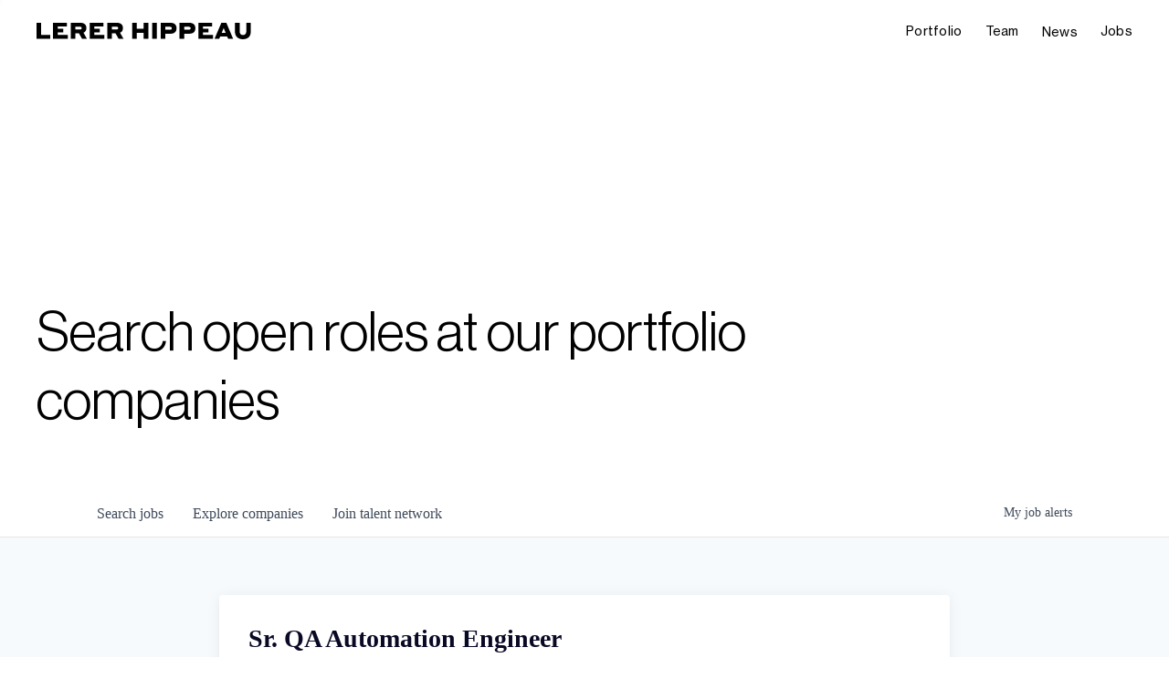

--- FILE ---
content_type: text/html; charset=utf-8
request_url: https://jobs.lererhippeau.com/companies/hungryroot/jobs/30661935-sr-qa-automation-engineer
body_size: 28733
content:
<!DOCTYPE html><html lang="en"><head><link rel="shortcut icon" href="https://cdn.filepicker.io/api/file/VYIcvRwbR6OeYUk2ZPF5" data-next-head=""/><title data-next-head="">Sr. QA Automation Engineer @ Hungryroot | Lerer Hippeau Job Board</title><meta name="description" property="og:description" content="Search job openings across the Lerer Hippeau network." data-next-head=""/><meta charSet="utf-8" data-next-head=""/><meta name="viewport" content="initial-scale=1.0, width=device-width" data-next-head=""/><link rel="apple-touch-icon" sizes="180x180" href="https://cdn.filepicker.io/api/file/VYIcvRwbR6OeYUk2ZPF5" data-next-head=""/><link rel="icon" type="image/png" sizes="32x32" href="https://cdn.filepicker.io/api/file/VYIcvRwbR6OeYUk2ZPF5" data-next-head=""/><link rel="icon" type="image/png" sizes="16x16" href="https://cdn.filepicker.io/api/file/VYIcvRwbR6OeYUk2ZPF5" data-next-head=""/><link rel="shortcut icon" href="https://cdn.filepicker.io/api/file/VYIcvRwbR6OeYUk2ZPF5" data-next-head=""/><meta name="url" property="og:url" content="https://jobs.lererhippeau.com" data-next-head=""/><meta name="type" property="og:type" content="website" data-next-head=""/><meta name="title" property="og:title" content="Lerer Hippeau" data-next-head=""/><meta name="image" property="og:image" content="http://cdn.filepicker.io/api/file/t18qxZzlRv2QyMJiBbMN" data-next-head=""/><meta name="secure_url" property="og:image:secure_url" content="https://cdn.filepicker.io/api/file/t18qxZzlRv2QyMJiBbMN" data-next-head=""/><meta name="twitter:card" content="summary_large_image" data-next-head=""/><meta name="twitter:site" content="LererHippeau" data-next-head=""/><meta name="twitter:image" content="https://cdn.filepicker.io/api/file/t18qxZzlRv2QyMJiBbMN" data-next-head=""/><meta name="twitter:title" content="Lerer Hippeau" data-next-head=""/><meta name="twitter:description" content="Search job openings across the Lerer Hippeau network." data-next-head=""/><meta name="twitter:creator" content="LererHippeau" data-next-head=""/><meta name="google-site-verification" content="CQNnZQRH0dvJgCqWABp64ULhLI69C53ULhWdJemAW_w" data-next-head=""/><script>!function(){var analytics=window.analytics=window.analytics||[];if(!analytics.initialize)if(analytics.invoked)window.console&&console.error&&console.error("Segment snippet included twice.");else{analytics.invoked=!0;analytics.methods=["trackSubmit","trackClick","trackLink","trackForm","pageview","identify","reset","group","track","ready","alias","debug","page","once","off","on","addSourceMiddleware","addIntegrationMiddleware","setAnonymousId","addDestinationMiddleware"];analytics.factory=function(e){return function(){if(window.analytics.initialized)return window.analytics[e].apply(window.analytics,arguments);var i=Array.prototype.slice.call(arguments);i.unshift(e);analytics.push(i);return analytics}};for(var i=0;i<analytics.methods.length;i++){var key=analytics.methods[i];analytics[key]=analytics.factory(key)}analytics.load=function(key,i){var t=document.createElement("script");t.type="text/javascript";t.async=!0;t.src="https://an.getro.com/analytics.js/v1/" + key + "/analytics.min.js";var n=document.getElementsByTagName("script")[0];n.parentNode.insertBefore(t,n);analytics._loadOptions=i};analytics._writeKey="VKRqdgSBA3lFoZSlbeHbrzqQkLPBcP7W";;analytics.SNIPPET_VERSION="4.16.1";
analytics.load("VKRqdgSBA3lFoZSlbeHbrzqQkLPBcP7W");

}}();</script><link rel="stylesheet" href="https://cdn-customers.getro.com/lererhippeau/style.react.css??v=7d49c166ca9f24905f04271c5fbd729797522e47"/><link rel="preload" href="https://cdn.getro.com/assets/_next/static/css/b1414ae24606c043.css" as="style"/><link rel="stylesheet" href="https://cdn.getro.com/assets/_next/static/css/b1414ae24606c043.css" data-n-g=""/><noscript data-n-css=""></noscript><script defer="" nomodule="" src="https://cdn.getro.com/assets/_next/static/chunks/polyfills-42372ed130431b0a.js"></script><script id="jquery" src="https://ajax.googleapis.com/ajax/libs/jquery/3.6.0/jquery.min.js" defer="" data-nscript="beforeInteractive"></script><script src="https://cdn.getro.com/assets/_next/static/chunks/webpack-ab58b860c16628b6.js" defer=""></script><script src="https://cdn.getro.com/assets/_next/static/chunks/framework-a008f048849dfc11.js" defer=""></script><script src="https://cdn.getro.com/assets/_next/static/chunks/main-4151966bb5b4038b.js" defer=""></script><script src="https://cdn.getro.com/assets/_next/static/chunks/pages/_app-52002506ec936253.js" defer=""></script><script src="https://cdn.getro.com/assets/_next/static/chunks/a86620fd-3b4606652f1c2476.js" defer=""></script><script src="https://cdn.getro.com/assets/_next/static/chunks/8230-afd6e299f7a6ae33.js" defer=""></script><script src="https://cdn.getro.com/assets/_next/static/chunks/4000-0acb5a82151cbee6.js" defer=""></script><script src="https://cdn.getro.com/assets/_next/static/chunks/9091-5cd776e8ee5ad3a3.js" defer=""></script><script src="https://cdn.getro.com/assets/_next/static/chunks/1637-66b68fc38bc6d10a.js" defer=""></script><script src="https://cdn.getro.com/assets/_next/static/chunks/3676-4975c339fc5bc499.js" defer=""></script><script src="https://cdn.getro.com/assets/_next/static/chunks/9358-87cc633cf780c23e.js" defer=""></script><script src="https://cdn.getro.com/assets/_next/static/chunks/9117-6f216abbf55ba8cd.js" defer=""></script><script src="https://cdn.getro.com/assets/_next/static/chunks/1446-b10012f4e22f3c87.js" defer=""></script><script src="https://cdn.getro.com/assets/_next/static/chunks/5355-7de2c819d8cad6ea.js" defer=""></script><script src="https://cdn.getro.com/assets/_next/static/chunks/9582-aa7f986fdb36f43c.js" defer=""></script><script src="https://cdn.getro.com/assets/_next/static/chunks/pages/companies/%5BcompanySlug%5D/jobs/%5BjobSlug%5D-76ab4cf3f421472f.js" defer=""></script><script src="https://cdn.getro.com/assets/_next/static/wVUNz74L36J38sTj2A9V4/_buildManifest.js" defer=""></script><script src="https://cdn.getro.com/assets/_next/static/wVUNz74L36J38sTj2A9V4/_ssgManifest.js" defer=""></script><meta name="sentry-trace" content="01248788288d4d421846dc632747c02f-4dea05d888b6ce18-0"/><meta name="baggage" content="sentry-environment=production,sentry-release=08a5512cff5c0e51019517bf0630219b287ce933,sentry-public_key=99c84790fa184cf49c16c34cd7113f75,sentry-trace_id=01248788288d4d421846dc632747c02f,sentry-org_id=129958,sentry-sampled=false,sentry-sample_rand=0.8772507754956853,sentry-sample_rate=0.033"/><style data-styled="" data-styled-version="5.3.11">.gVRrUK{box-sizing:border-box;margin:0;min-width:0;font-family:-apple-system,BlinkMacSystemFont,'Segoe UI','Roboto','Oxygen','Ubuntu','Cantarell','Fira Sans','Droid Sans','Helvetica Neue','sans-serif';font-weight:400;font-style:normal;font-size:16px;color:#3F495A;}/*!sc*/
.fyPcag{box-sizing:border-box;margin:0;min-width:0;background-color:#F7FAFC;min-height:100vh;-webkit-flex-direction:column;-ms-flex-direction:column;flex-direction:column;-webkit-align-items:stretch;-webkit-box-align:stretch;-ms-flex-align:stretch;align-items:stretch;}/*!sc*/
.dKubqp{box-sizing:border-box;margin:0;min-width:0;}/*!sc*/
.elbZCm{box-sizing:border-box;margin:0;min-width:0;width:100%;}/*!sc*/
.dFKghv{box-sizing:border-box;margin:0;min-width:0;box-shadow:0 1px 0 0 #e5e5e5;-webkit-flex-direction:row;-ms-flex-direction:row;flex-direction:row;width:100%;background-color:#ffffff;}/*!sc*/
.byBMUo{box-sizing:border-box;margin:0;min-width:0;max-width:100%;width:100%;margin-left:auto;margin-right:auto;}/*!sc*/
@media screen and (min-width:40em){.byBMUo{width:100%;}}/*!sc*/
@media screen and (min-width:65em){.byBMUo{width:1100px;}}/*!sc*/
.hQFgTu{box-sizing:border-box;margin:0;min-width:0;color:#4900FF;position:relative;-webkit-text-decoration:none;text-decoration:none;-webkit-transition:all ease 0.3s;transition:all ease 0.3s;text-transform:capitalize;-webkit-order:0;-ms-flex-order:0;order:0;padding-left:16px;padding-right:16px;padding-top:16px;padding-bottom:16px;font-size:16px;color:#3F495A;display:-webkit-box;display:-webkit-flex;display:-ms-flexbox;display:flex;-webkit-align-items:baseline;-webkit-box-align:baseline;-ms-flex-align:baseline;align-items:baseline;}/*!sc*/
@media screen and (min-width:40em){.hQFgTu{text-transform:capitalize;}}/*!sc*/
@media screen and (min-width:65em){.hQFgTu{text-transform:unset;}}/*!sc*/
.hQFgTu span{display:none;}/*!sc*/
.hQFgTu::after{content:'';position:absolute;left:0;right:0;bottom:0;height:0.125rem;background-color:#4900FF;opacity:0;-webkit-transition:opacity 0.3s;transition:opacity 0.3s;}/*!sc*/
.hQFgTu:hover{color:#3F495A;}/*!sc*/
.hQFgTu:active{background-color:#F7FAFC;-webkit-transform:scale(.94);-ms-transform:scale(.94);transform:scale(.94);}/*!sc*/
.hQFgTu.active{font-weight:600;color:#090925;}/*!sc*/
.hQFgTu.active::after{opacity:1;}/*!sc*/
@media screen and (min-width:40em){.hQFgTu{padding-left:16px;padding-right:16px;}}/*!sc*/
.ekJmTQ{box-sizing:border-box;margin:0;min-width:0;display:none;}/*!sc*/
@media screen and (min-width:40em){.ekJmTQ{display:none;}}/*!sc*/
@media screen and (min-width:65em){.ekJmTQ{display:inline-block;}}/*!sc*/
.cyRTWj{box-sizing:border-box;margin:0;min-width:0;color:#4900FF;position:relative;-webkit-text-decoration:none;text-decoration:none;-webkit-transition:all ease 0.3s;transition:all ease 0.3s;text-transform:capitalize;-webkit-order:1;-ms-flex-order:1;order:1;padding-left:16px;padding-right:16px;padding-top:16px;padding-bottom:16px;font-size:16px;color:#3F495A;display:-webkit-box;display:-webkit-flex;display:-ms-flexbox;display:flex;-webkit-align-items:baseline;-webkit-box-align:baseline;-ms-flex-align:baseline;align-items:baseline;}/*!sc*/
@media screen and (min-width:40em){.cyRTWj{text-transform:capitalize;}}/*!sc*/
@media screen and (min-width:65em){.cyRTWj{text-transform:unset;}}/*!sc*/
.cyRTWj span{display:none;}/*!sc*/
.cyRTWj::after{content:'';position:absolute;left:0;right:0;bottom:0;height:0.125rem;background-color:#4900FF;opacity:0;-webkit-transition:opacity 0.3s;transition:opacity 0.3s;}/*!sc*/
.cyRTWj:hover{color:#3F495A;}/*!sc*/
.cyRTWj:active{background-color:#F7FAFC;-webkit-transform:scale(.94);-ms-transform:scale(.94);transform:scale(.94);}/*!sc*/
.cyRTWj.active{font-weight:600;color:#090925;}/*!sc*/
.cyRTWj.active::after{opacity:1;}/*!sc*/
@media screen and (min-width:40em){.cyRTWj{padding-left:16px;padding-right:16px;}}/*!sc*/
.kPzaxb{box-sizing:border-box;margin:0;min-width:0;color:#4900FF;position:relative;-webkit-text-decoration:none;text-decoration:none;-webkit-transition:all ease 0.3s;transition:all ease 0.3s;text-transform:unset;-webkit-order:2;-ms-flex-order:2;order:2;padding-left:16px;padding-right:16px;padding-top:16px;padding-bottom:16px;font-size:16px;color:#3F495A;display:-webkit-box;display:-webkit-flex;display:-ms-flexbox;display:flex;-webkit-align-items:center;-webkit-box-align:center;-ms-flex-align:center;align-items:center;}/*!sc*/
.kPzaxb span{display:none;}/*!sc*/
.kPzaxb::after{content:'';position:absolute;left:0;right:0;bottom:0;height:0.125rem;background-color:#4900FF;opacity:0;-webkit-transition:opacity 0.3s;transition:opacity 0.3s;}/*!sc*/
.kPzaxb:hover{color:#3F495A;}/*!sc*/
.kPzaxb:active{background-color:#F7FAFC;-webkit-transform:scale(.94);-ms-transform:scale(.94);transform:scale(.94);}/*!sc*/
.kPzaxb.active{font-weight:600;color:#090925;}/*!sc*/
.kPzaxb.active::after{opacity:1;}/*!sc*/
@media screen and (min-width:40em){.kPzaxb{padding-left:16px;padding-right:16px;}}/*!sc*/
.jQZwAb{box-sizing:border-box;margin:0;min-width:0;display:inline-block;}/*!sc*/
@media screen and (min-width:40em){.jQZwAb{display:inline-block;}}/*!sc*/
@media screen and (min-width:65em){.jQZwAb{display:none;}}/*!sc*/
.ioCEHO{box-sizing:border-box;margin:0;min-width:0;margin-left:auto;margin-right:16px;text-align:left;-webkit-flex-direction:column;-ms-flex-direction:column;flex-direction:column;-webkit-order:9999;-ms-flex-order:9999;order:9999;}/*!sc*/
@media screen and (min-width:40em){.ioCEHO{margin-right:16px;}}/*!sc*/
@media screen and (min-width:65em){.ioCEHO{margin-right:0;}}/*!sc*/
.iJaGyT{box-sizing:border-box;margin:0;min-width:0;position:relative;cursor:pointer;-webkit-transition:all ease 0.3s;transition:all ease 0.3s;border-radius:4px;font-size:16px;font-weight:500;display:-webkit-box;display:-webkit-flex;display:-ms-flexbox;display:flex;-webkit-tap-highlight-color:transparent;-webkit-align-items:center;-webkit-box-align:center;-ms-flex-align:center;align-items:center;font-family:-apple-system,BlinkMacSystemFont,'Segoe UI','Roboto','Oxygen','Ubuntu','Cantarell','Fira Sans','Droid Sans','Helvetica Neue','sans-serif';color:#3F495A;background-color:#FFFFFF;border-style:solid;border-color:#A3B1C2;border-width:1px;border:none;border-color:transparent;width:small;height:small;margin-top:8px;padding:8px 16px;padding-right:0;-webkit-align-self:center;-ms-flex-item-align:center;align-self:center;font-size:14px;}/*!sc*/
.iJaGyT:active{-webkit-transform:scale(.94);-ms-transform:scale(.94);transform:scale(.94);box-shadow:inset 0px 1.875px 1.875px rgba(0,0,0,0.12);}/*!sc*/
.iJaGyT:disabled{color:#A3B1C2;}/*!sc*/
.iJaGyT:hover{background-color:#F7FAFC;}/*!sc*/
.iJaGyT [role="progressbar"] > div > div{border-color:rgba(63,73,90,0.2);border-top-color:#090925;}/*!sc*/
@media screen and (min-width:40em){.iJaGyT{border-color:#A3B1C2;}}/*!sc*/
@media screen and (min-width:40em){.iJaGyT{padding-right:16px;}}/*!sc*/
.jUfIjB{box-sizing:border-box;margin:0;min-width:0;display:none;}/*!sc*/
@media screen and (min-width:40em){.jUfIjB{display:block;}}/*!sc*/
.iqghoL{box-sizing:border-box;margin:0;min-width:0;margin-left:auto !important;margin-right:auto !important;box-sizing:border-box;max-width:100%;position:static;z-index:1;margin-left:auto;margin-right:auto;width:100%;padding-top:0;padding-left:16px;padding-right:16px;padding-bottom:64px;}/*!sc*/
@media screen and (min-width:40em){.iqghoL{width:100%;}}/*!sc*/
@media screen and (min-width:65em){.iqghoL{width:1132px;}}/*!sc*/
.ebGWQq{box-sizing:border-box;margin:0;min-width:0;-webkit-box-pack:justify;-webkit-justify-content:space-between;-ms-flex-pack:justify;justify-content:space-between;margin-bottom:24px;-webkit-flex-direction:column;-ms-flex-direction:column;flex-direction:column;width:100%;}/*!sc*/
@media screen and (min-width:40em){.ebGWQq{-webkit-flex-direction:row;-ms-flex-direction:row;flex-direction:row;}}/*!sc*/
@media screen and (min-width:65em){.ebGWQq{-webkit-flex-direction:row;-ms-flex-direction:row;flex-direction:row;}}/*!sc*/
.dsHaKT{box-sizing:border-box;margin:0;min-width:0;gap:24px;-webkit-flex-direction:column;-ms-flex-direction:column;flex-direction:column;width:100%;}/*!sc*/
.iaKmHE{box-sizing:border-box;margin:0;min-width:0;font-size:28px;margin-bottom:8px;color:#090925;}/*!sc*/
.iKYCNv{box-sizing:border-box;margin:0;min-width:0;-webkit-column-gap:8px;column-gap:8px;cursor:pointer;-webkit-align-items:center;-webkit-box-align:center;-ms-flex-align:center;align-items:center;}/*!sc*/
.iKYCNv color{main:#3F495A;dark:#090925;subtle:#67738B;placeholder:#8797AB;link:#3F495A;link-accent:#4900FF;error:#D90218;}/*!sc*/
.hRzXmX{box-sizing:border-box;margin:0;min-width:0;width:32px;}/*!sc*/
.ijjZxr{box-sizing:border-box;margin:0;min-width:0;margin-bottom:16px;}/*!sc*/
.kGAAEy{box-sizing:border-box;margin:0;min-width:0;-webkit-flex-direction:column;-ms-flex-direction:column;flex-direction:column;gap:8px;}/*!sc*/
.dkjSzf{box-sizing:border-box;margin:0;min-width:0;font-weight:600;font-size:14px;color:#090925;}/*!sc*/
.eRlSKr{box-sizing:border-box;margin:0;min-width:0;color:#3F495A!important;font-weight:500;}/*!sc*/
.lhPfhV{box-sizing:border-box;margin:0;min-width:0;-webkit-column-gap:8px;column-gap:8px;-webkit-box-pack:justify;-webkit-justify-content:space-between;-ms-flex-pack:justify;justify-content:space-between;}/*!sc*/
.hQNFTd{box-sizing:border-box;margin:0;min-width:0;row-gap:8px;-webkit-flex-direction:column;-ms-flex-direction:column;flex-direction:column;}/*!sc*/
.fLzXDu{box-sizing:border-box;margin:0;min-width:0;font-size:14px;color:#67738B;}/*!sc*/
.crBMPy{box-sizing:border-box;margin:0;min-width:0;margin-top:40px;}/*!sc*/
.crBMPy li:not(:last-child){margin-bottom:8px;}/*!sc*/
.crBMPy p,.crBMPy span,.crBMPy div,.crBMPy li,.crBMPy ol,.crBMPy ul{color:#3F495A;font-size:16px!important;line-height:140%!important;margin:0 auto 16px;}/*!sc*/
.crBMPy h1,.crBMPy h2,.crBMPy h3,.crBMPy h4,.crBMPy h5,.crBMPy h6{color:#090925;}/*!sc*/
.crBMPy h4,.crBMPy h5,.crBMPy h6{font-size:16px;margin:0 auto 16px;}/*!sc*/
.crBMPy h1:not(:first-child){font-size:24px;margin:48px auto 16px;}/*!sc*/
.crBMPy h2:not(:first-child){font-size:20px;margin:32px auto 16px;}/*!sc*/
.crBMPy h3:not(:first-child){font-size:18px;margin:24px auto 16px;}/*!sc*/
.crBMPy ul{padding:0 0 0 32px;}/*!sc*/
.crBMPy a{color:#3F495A !important;}/*!sc*/
.iIGtVd{box-sizing:border-box;margin:0;min-width:0;max-width:600px;margin:0 auto;}/*!sc*/
.friAmK{box-sizing:border-box;margin:0;min-width:0;padding-bottom:40px;margin-top:40px;}/*!sc*/
.bOyPTM{box-sizing:border-box;margin:0;min-width:0;gap:40px;margin-top:40px;-webkit-align-items:center;-webkit-box-align:center;-ms-flex-align:center;align-items:center;-webkit-box-pack:justify;-webkit-justify-content:space-between;-ms-flex-pack:justify;justify-content:space-between;-webkit-flex-direction:column;-ms-flex-direction:column;flex-direction:column;}/*!sc*/
@media screen and (min-width:40em){.bOyPTM{-webkit-flex-direction:row;-ms-flex-direction:row;flex-direction:row;}}/*!sc*/
.kkTXM{box-sizing:border-box;margin:0;min-width:0;-webkit-text-decoration-line:underline;text-decoration-line:underline;cursor:pointer;display:block;text-align:center;color:#3F495A !important;font-size:14px;line-height:22px;}/*!sc*/
.fIUOoG{box-sizing:border-box;margin:0;min-width:0;justify-self:flex-end;margin-top:auto;-webkit-flex-direction:row;-ms-flex-direction:row;flex-direction:row;width:100%;background-color:transparent;padding-top:32px;padding-bottom:32px;}/*!sc*/
.Jizzq{box-sizing:border-box;margin:0;min-width:0;width:100%;margin-left:auto;margin-right:auto;-webkit-flex-direction:column;-ms-flex-direction:column;flex-direction:column;text-align:center;}/*!sc*/
@media screen and (min-width:40em){.Jizzq{width:1100px;}}/*!sc*/
.fONCsf{box-sizing:border-box;margin:0;min-width:0;color:#4900FF;-webkit-align-self:center;-ms-flex-item-align:center;align-self:center;margin-bottom:16px;color:#090925;width:120px;}/*!sc*/
.bfORaf{box-sizing:border-box;margin:0;min-width:0;color:currentColor;width:100%;height:auto;}/*!sc*/
.gkPOSa{box-sizing:border-box;margin:0;min-width:0;-webkit-flex-direction:row;-ms-flex-direction:row;flex-direction:row;-webkit-box-pack:center;-webkit-justify-content:center;-ms-flex-pack:center;justify-content:center;-webkit-flex-wrap:wrap;-ms-flex-wrap:wrap;flex-wrap:wrap;}/*!sc*/
.hDtUlk{box-sizing:border-box;margin:0;min-width:0;-webkit-appearance:none;-moz-appearance:none;appearance:none;display:inline-block;text-align:center;line-height:inherit;-webkit-text-decoration:none;text-decoration:none;font-size:inherit;padding-left:16px;padding-right:16px;padding-top:8px;padding-bottom:8px;color:#ffffff;background-color:#4900FF;border:none;border-radius:4px;padding-left:8px;padding-right:8px;font-size:16px;position:relative;z-index:2;cursor:pointer;-webkit-transition:all ease 0.3s;transition:all ease 0.3s;border-radius:4px;font-weight:500;display:-webkit-box;display:-webkit-flex;display:-ms-flexbox;display:flex;-webkit-tap-highlight-color:transparent;-webkit-align-items:center;-webkit-box-align:center;-ms-flex-align:center;align-items:center;font-family:-apple-system,BlinkMacSystemFont,'Segoe UI','Roboto','Oxygen','Ubuntu','Cantarell','Fira Sans','Droid Sans','Helvetica Neue','sans-serif';color:#3F495A;background-color:transparent;border-style:solid;border-color:#A3B1C2;border-width:1px;border:none;-webkit-box-pack:unset;-webkit-justify-content:unset;-ms-flex-pack:unset;justify-content:unset;-webkit-text-decoration:none;text-decoration:none;white-space:nowrap;margin-right:16px;padding:0;color:#67738B;padding-top:4px;padding-bottom:4px;font-size:12px;}/*!sc*/
.hDtUlk:active{-webkit-transform:scale(.94);-ms-transform:scale(.94);transform:scale(.94);box-shadow:inset 0px 1.875px 1.875px rgba(0,0,0,0.12);}/*!sc*/
.hDtUlk:disabled{color:#A3B1C2;}/*!sc*/
.hDtUlk:hover{-webkit-text-decoration:underline;text-decoration:underline;}/*!sc*/
.hDtUlk [role="progressbar"] > div > div{border-color:rgba(63,73,90,0.2);border-top-color:#090925;}/*!sc*/
data-styled.g1[id="sc-aXZVg"]{content:"gVRrUK,fyPcag,dKubqp,elbZCm,dFKghv,byBMUo,hQFgTu,ekJmTQ,cyRTWj,kPzaxb,jQZwAb,ioCEHO,iJaGyT,jUfIjB,iqghoL,ebGWQq,dsHaKT,iaKmHE,iKYCNv,hRzXmX,ijjZxr,kGAAEy,dkjSzf,eRlSKr,lhPfhV,hQNFTd,fLzXDu,crBMPy,iIGtVd,friAmK,bOyPTM,kkTXM,fIUOoG,Jizzq,fONCsf,bfORaf,gkPOSa,hDtUlk,"}/*!sc*/
.fteAEG{display:-webkit-box;display:-webkit-flex;display:-ms-flexbox;display:flex;}/*!sc*/
data-styled.g2[id="sc-gEvEer"]{content:"fteAEG,"}/*!sc*/
.flWBVF{box-sizing:border-box;margin:0;min-width:0;container-type:inline-size;container-name:hero;}/*!sc*/
.fFCyIL{box-sizing:border-box;margin:0;min-width:0;position:relative;background-size:cover;background-position:center center;text-align:center;padding-top:32px;padding-bottom:32px;color:#ffffff;}/*!sc*/
@media (min-width:480px){.fFCyIL{padding:calc(10 * 0.5rem) 0;}}/*!sc*/
.fFCyIL::before{content:'';position:absolute;left:0;right:0;top:0;bottom:0;background-color:rgba(27,36,50,0.7);z-index:2;}/*!sc*/
.iFoJuC{box-sizing:border-box;margin:0;min-width:0;object-fit:cover;width:100%;height:100%;position:absolute;left:0;top:0;}/*!sc*/
.cmDbPT{box-sizing:border-box;margin:0;min-width:0;margin-left:auto !important;margin-right:auto !important;box-sizing:border-box;max-width:100%;position:relative;z-index:3;margin-left:auto;margin-right:auto;width:100%;padding-top:0;padding-left:16px;padding-right:16px;}/*!sc*/
@media screen and (min-width:40em){.cmDbPT{width:100%;}}/*!sc*/
@media screen and (min-width:65em){.cmDbPT{width:1132px;}}/*!sc*/
.bsENgY{box-sizing:border-box;margin:0;min-width:0;max-width:900px;position:relative;text-align:center;font-size:18px;font-weight:500;font-family:inherit;margin-left:auto;margin-right:auto;margin-top:0;margin-bottom:0;color:inherit;}/*!sc*/
@media screen and (min-width:40em){.bsENgY{font-size:32px;}}/*!sc*/
.fmUVIp{box-sizing:border-box;margin:0;min-width:0;-webkit-box-pack:center;-webkit-justify-content:center;-ms-flex-pack:center;justify-content:center;-webkit-align-items:center;-webkit-box-align:center;-ms-flex-align:center;align-items:center;}/*!sc*/
.fmUVIp:not(:first-child){margin-top:32px;}/*!sc*/
@media screen and (min-width:40em){.fmUVIp:not(:first-child){margin-top:64px;}}/*!sc*/
@media screen and (min-width:65em){.fmUVIp:not(:first-child){margin-top:64px;}}/*!sc*/
.HtwpK{box-sizing:border-box;margin:0;min-width:0;max-width:300px;}/*!sc*/
.eOOXFH{box-sizing:border-box;margin:0;min-width:0;-webkit-box-pack:space-around;-webkit-justify-content:space-around;-ms-flex-pack:space-around;justify-content:space-around;margin-top:0;}/*!sc*/
.fbDqWI{box-sizing:border-box;margin:0;min-width:0;padding-right:64px;}/*!sc*/
.izkFvz{box-sizing:border-box;margin:0;min-width:0;-webkit-flex-direction:column;-ms-flex-direction:column;flex-direction:column;text-align:left;padding-right:64px;}/*!sc*/
.jZIqdX{box-sizing:border-box;margin:0;min-width:0;font-size:20px;font-weight:500;}/*!sc*/
@media screen and (min-width:40em){.jZIqdX{font-size:30px;}}/*!sc*/
.erBpup{box-sizing:border-box;margin:0;min-width:0;text-transform:uppercase;font-size:12px;}/*!sc*/
.gwmNXr{box-sizing:border-box;margin:0;min-width:0;}/*!sc*/
.mcBfM{box-sizing:border-box;margin:0;min-width:0;-webkit-flex-direction:column;-ms-flex-direction:column;flex-direction:column;text-align:left;}/*!sc*/
.eBWkFz{box-sizing:border-box;margin:0;min-width:0;padding:32px;box-shadow:0px 1px 2px 0px rgba(27,36,50,0.04),0px 1px 16px 0px rgba(27,36,50,0.06);border-radius:4px;background-color:#FFFFFF;margin-left:auto;margin-right:auto;width:100%;-webkit-flex-direction:column;-ms-flex-direction:column;flex-direction:column;padding-left:16px;padding-right:16px;margin-top:64px;max-width:800px;margin-left:auto;margin-right:auto;}/*!sc*/
@media screen and (min-width:40em){.eBWkFz{padding-left:32px;padding-right:32px;}}/*!sc*/
.jBogQf{box-sizing:border-box;margin:0;min-width:0;position:relative;width:100%;-webkit-align-items:start;-webkit-box-align:start;-ms-flex-align:start;align-items:start;}/*!sc*/
.ddKpAl{box-sizing:border-box;margin:0;min-width:0;-webkit-flex:1 1;-ms-flex:1 1;flex:1 1;}/*!sc*/
.VWXkL{box-sizing:border-box;margin:0;min-width:0;position:relative;font-weight:500;color:#3F495A;height:100%;width:100%;border-radius:4px;}/*!sc*/
.cVYRew{box-sizing:border-box;margin:0;min-width:0;max-width:100%;height:auto;border-radius:4px;overflow:hidden;object-fit:contain;width:100%;height:100%;}/*!sc*/
.hPknKP{box-sizing:border-box;margin:0;min-width:0;background-color:#FEF5EC;text-align:left;-webkit-align-items:flex-start;-webkit-box-align:flex-start;-ms-flex-align:flex-start;align-items:flex-start;-webkit-flex:0 0 auto;-ms-flex:0 0 auto;flex:0 0 auto;padding:16px;border-radius:4px;line-height:1.4;gap:16px;}/*!sc*/
.jDfdPi{box-sizing:border-box;margin:0;min-width:0;height:20px;width:20px;}/*!sc*/
.kgAlEH{box-sizing:border-box;margin:0;min-width:0;color:#DE7B02;-webkit-align-items:center;-webkit-box-align:center;-ms-flex-align:center;align-items:center;-webkit-flex:0 0 auto;-ms-flex:0 0 auto;flex:0 0 auto;}/*!sc*/
.cYMjnh{box-sizing:border-box;margin:0;min-width:0;font-weight:500;font-size:14px;color:#3F495A;}/*!sc*/
.exMvxQ{box-sizing:border-box;margin:0;min-width:0;-webkit-text-decoration:none;text-decoration:none;color:currentColor;width:100%;height:auto;}/*!sc*/
data-styled.g3[id="sc-eqUAAy"]{content:"flWBVF,fFCyIL,iFoJuC,cmDbPT,bsENgY,fmUVIp,HtwpK,eOOXFH,fbDqWI,izkFvz,jZIqdX,erBpup,gwmNXr,mcBfM,eBWkFz,jBogQf,ddKpAl,VWXkL,cVYRew,hPknKP,jDfdPi,kgAlEH,cYMjnh,exMvxQ,"}/*!sc*/
.gQycbC{display:-webkit-box;display:-webkit-flex;display:-ms-flexbox;display:flex;}/*!sc*/
data-styled.g4[id="sc-fqkvVR"]{content:"gQycbC,"}/*!sc*/
</style></head><body id="main-wrapper" class="custom-design-lererhippeau"><div id="root"></div><div id="__next"><div class="sc-aXZVg gVRrUK"><div class="" style="position:fixed;top:0;left:0;height:2px;background:transparent;z-index:99999999999;width:100%"><div class="" style="height:100%;background:#4900FF;transition:all 500ms ease;width:0%"><div style="box-shadow:0 0 10px #4900FF, 0 0 10px #4900FF;width:5%;opacity:1;position:absolute;height:100%;transition:all 500ms ease;transform:rotate(3deg) translate(0px, -4px);left:-10rem"></div></div></div><div id="wlc-main" class="sc-aXZVg sc-gEvEer fyPcag fteAEG network-container"><div data-testid="custom-header" id="lererhippeau-custom-header" class="sc-aXZVg dKubqp lererhippeau-custom-part">
<div class="cd-wrapper top-wrapper">
  <div data-collapse="medium" data-animation="default" data-duration="400" data-easing="ease" data-easing2="ease"
    data-doc-height="1" role="banner" class="navbar yellow w-nav">
    <div class="lh-wrapper max-width-1440 hero-fullwidth">
      <div class="mobile-menu-setting"></div><a href="https://www.lererhippeau.com/" class="brand w-nav-brand"
        aria-label="home">
        <div class="hide">lerer hippeau</div>
        <div class="logo-main w-embed"><svg width="100%" height="100%" viewBox="0 0 235 18" fill="none"
            xmlns="http://www.w3.org/2000/svg">
            <g clip-path="url(#clip0_106_61)">
              <path d="M0 17.5791V0H5.07554V13.1726H14.9777V17.5791H0Z" fill="black"></path>
              <path
                d="M33.2719 0V4.08499H23.1966V6.38813H29.1875V10.5725H23.1966V13.2719H34.2374V17.5802H18.1211V0H33.2719Z"
                fill="black"></path>
              <path
                d="M48.1494 0C49.1224 0 50.01 0.123917 50.81 0.371751C51.61 0.619585 52.2914 0.987062 52.8522 1.47312C53.4129 1.96024 53.8465 2.56273 54.152 3.28059C54.4575 3.99846 54.6102 4.83596 54.6102 5.79418C54.6102 7.03229 54.3293 8.08024 53.7686 8.93804C53.2078 9.79691 52.4239 10.44 51.4166 10.8694L55.2286 17.5791H49.8818L46.4404 11.4634H42.4554V17.5791H37.3799V0H48.1483H48.1494ZM42.4554 7.25448H47.5053C48.7763 7.25448 49.4108 6.75988 49.4108 5.76855C49.4108 5.24083 49.2495 4.86053 48.928 4.62979C48.6065 4.39905 48.1312 4.28368 47.5053 4.28368H42.4554V7.25448Z"
                fill="black"></path>
              <path
                d="M73.3007 0V4.08499H63.2254V6.38813H69.2163V10.5725H63.2254V13.2719H74.2662V17.5802H58.1499V0H73.3007Z"
                fill="black"></path>
              <path
                d="M88.1787 0C89.1517 0 90.0393 0.123917 90.8393 0.371751C91.6393 0.619585 92.3207 0.987062 92.8814 1.47312C93.4422 1.96024 93.8758 2.56273 94.1813 3.28059C94.4868 3.99846 94.6395 4.83596 94.6395 5.79418C94.6395 7.03229 94.3586 8.08024 93.7979 8.93804C93.2371 9.79691 92.4531 10.44 91.4459 10.8694L95.2579 17.5791H89.9111L86.4697 11.4634H82.4847V17.5791H77.4092V0H88.1776H88.1787ZM82.4847 7.25448H87.5346C88.8056 7.25448 89.4401 6.75988 89.4401 5.76855C89.4401 5.24083 89.2788 4.86053 88.9573 4.62979C88.6358 4.39905 88.1605 4.28368 87.5346 4.28368H82.4847V7.25448Z"
                fill="black"></path>
              <path
                d="M109.814 10.9934V17.5791H104.74V0H109.814V6.58576H117.315V0H122.39V17.5791H117.315V10.9934H109.814Z"
                fill="black"></path>
              <path d="M131.723 0V17.5791H126.648V0H131.723Z" fill="black"></path>
              <path
                d="M146.775 0C148.805 0 150.401 0.504214 151.565 1.5105C152.728 2.5168 153.31 4.00273 153.31 5.96724C153.31 7.93175 152.734 9.41769 151.578 10.424C150.423 11.4313 148.822 11.9345 146.776 11.9345H141.033V17.5802H135.983V0H146.776H146.775ZM141.032 7.57602H146.155C146.815 7.57602 147.307 7.43608 147.628 7.15513C147.951 6.87418 148.111 6.47786 148.111 5.96617C148.111 4.89365 147.459 4.35739 146.155 4.35739H141.032V7.57602Z"
                fill="black"></path>
              <path
                d="M167.395 0C169.426 0 171.022 0.504214 172.186 1.5105C173.349 2.5168 173.931 4.00273 173.931 5.96724C173.931 7.93175 173.354 9.41769 172.199 10.424C171.044 11.4313 169.443 11.9345 167.397 11.9345H161.653V17.5802H156.604V0H167.397H167.395ZM161.652 7.57602H166.776C167.436 7.57602 167.927 7.43608 168.249 7.15513C168.571 6.87418 168.732 6.47786 168.732 5.96617C168.732 4.89365 168.08 4.35739 166.776 4.35739H161.652V7.57602Z"
                fill="black"></path>
              <path
                d="M192.374 0V4.08499H182.299V6.38813H188.289V10.5725H182.299V13.2719H193.339V17.5802H177.224V0H192.374Z"
                fill="black"></path>
              <path
                d="M201.038 15.1029L200.023 17.5791H194.874L202.375 0H207.846L215.298 17.5791H209.826L208.811 15.1029H201.038ZM204.925 5.69377L202.77 10.9431H207.078L204.925 5.69377Z"
                fill="black"></path>
              <path
                d="M228.751 12.3297C229.387 11.6044 229.704 10.6376 229.704 9.43264V0H234.729V9.75525C234.729 10.9111 234.544 11.9922 234.172 12.9985C233.8 14.0058 233.248 14.8807 232.513 15.6231C231.779 16.3656 230.872 16.9478 229.791 17.3687C228.71 17.7896 227.46 18 226.041 18C224.621 18 223.293 17.7885 222.203 17.3687C221.113 16.9478 220.201 16.3699 219.468 15.636C218.733 14.901 218.184 14.0304 217.821 13.0241C217.457 12.0167 217.276 10.9271 217.276 9.75525V0H222.376V9.43371C222.376 10.6387 222.689 11.6044 223.316 12.3308C223.943 13.0572 224.851 13.4204 226.038 13.4204C227.226 13.4204 228.114 13.0572 228.749 12.3308L228.751 12.3297Z"
                fill="black"></path>
            </g>
            <defs>
              <clipPath id="clip0_106_61">
                <rect width="234.73" height="18" fill="black"></rect>
              </clipPath>
            </defs>
          </svg></div>
      </a>
      <div class="center-nav">
        <div class="menu-btn w-nav-button" style="-webkit-user-select: text;" aria-label="menu" role="button"
          tabindex="0" aria-controls="w-nav-overlay-0" aria-haspopup="menu" aria-expanded="false">
          <div class="icon hide w-icon-nav-menu"></div>
          <div data-w-id="f0824e2a-8adc-61bc-2868-14a4a2d1fe3c" data-is-ix2-target="1" class="lottie-animation"
            data-animation-type="lottie" data-loop="0" data-direction="1" data-autoplay="0" data-renderer="svg"
            data-default-duration="1.6166666666666667" data-duration="0">
            <svg class="open-icon-nav" xmlns="http://www.w3.org/2000/svg" xmlns:xlink="http://www.w3.org/1999/xlink"
              viewBox="0 0 375 667" width="375" height="667" preserveAspectRatio="xMidYMid meet"
              style="width: 100%; height: 100%; transform: translate3d(0px, 0px, 0px); content-visibility: visible;">
              <defs>
                <clipPath id="__lottie_element_2">
                  <rect width="375" height="667" x="0" y="0"></rect>
                </clipPath>
              </defs>
              <g clip-path="url(#__lottie_element_2)">
                <g transform="matrix(1,0,0,1,187.5,382.9930114746094)" opacity="1" style="display: block;">
                  <g opacity="1" transform="matrix(1,0,0,1,0,0)">
                    <path stroke-linecap="round" stroke-linejoin="miter" fill-opacity="0" stroke-miterlimit="4"
                      stroke="rgb(0,0,0)" stroke-opacity="1" stroke-width="16" d=" M-80.5,0 C-80.5,0 80.5,0 80.5,0">
                    </path>
                  </g>
                </g>
                <g transform="matrix(1,0,0,1,187.5,332.9930114746094)" opacity="1" style="display: block;">
                  <g opacity="1" transform="matrix(1,0,0,1,0,0)">
                    <path stroke-linecap="round" stroke-linejoin="miter" fill-opacity="0" stroke-miterlimit="4"
                      stroke="rgb(0,0,0)" stroke-opacity="1" stroke-width="16" d=" M-80.5,0 C-80.5,0 80.5,0 80.5,0">
                    </path>
                  </g>
                </g>
                <g transform="matrix(1,0,0,1,187.5,282.9930114746094)" opacity="1" style="display: block;">
                  <g opacity="1" transform="matrix(1,0,0,1,0,0)">
                    <path stroke-linecap="round" stroke-linejoin="miter" fill-opacity="0" stroke-miterlimit="4"
                      stroke="rgb(0,0,0)" stroke-opacity="1" stroke-width="16" d=" M-80.5,0 C-80.5,0 80.5,0 80.5,0">
                    </path>
                  </g>
                </g>
              </g>
            </svg>
            <svg class="close-icon-nav" xmlns="http://www.w3.org/2000/svg" xmlns:xlink="http://www.w3.org/1999/xlink"
              viewBox="0 0 375 667" width="375" height="667" preserveAspectRatio="xMidYMid meet"
              style="width: 100%; height: 100%; transform: translate3d(0px, 0px, 0px); content-visibility: visible;">
              <defs>
                <clipPath id="__lottie_element_2">
                  <rect width="375" height="667" x="0" y="0"></rect>
                </clipPath>
              </defs>
              <g clip-path="url(#__lottie_element_2)">
                <g transform="matrix(0.7071067690849304,-0.7071067690849304,0.7071067690849304,0.7071067690849304,187.5,332.999755859375)"
                  opacity="1" style="display: block;">
                  <g opacity="1" transform="matrix(1,0,0,1,0,0)">
                    <path stroke-linecap="round" stroke-linejoin="miter" fill-opacity="0" stroke-miterlimit="4"
                      stroke="rgb(0,0,0)" stroke-opacity="1" stroke-width="16" d=" M-80.5,0 C-80.5,0 80.5,0 80.5,0">
                    </path>
                  </g>
                </g>
                <g transform="matrix(1,0,0,1,187.5,332.9930114746094)" opacity="0.3309656377016917"
                  style="display: none;">
                  <g opacity="1" transform="matrix(1,0,0,1,0,0)">
                    <path stroke-linecap="round" stroke-linejoin="miter" fill-opacity="0" stroke-miterlimit="4"
                      stroke="rgb(0,0,0)" stroke-opacity="1" stroke-width="16" d=" M-80.5,0 C-80.5,0 80.5,0 80.5,0">
                    </path>
                  </g>
                </g>
                <g transform="matrix(0.7071067690849304,0.7071067690849304,-0.7071067690849304,0.7071067690849304,187.5,333.0411071777344)"
                  opacity="1" style="display: block;">
                  <g opacity="1" transform="matrix(1,0,0,1,0,0)">
                    <path stroke-linecap="round" stroke-linejoin="miter" fill-opacity="0" stroke-miterlimit="4"
                      stroke="rgb(0,0,0)" stroke-opacity="1" stroke-width="16" d=" M-80.5,0 C-80.5,0 80.5,0 80.5,0">
                    </path>
                  </g>
                </g>
              </g>
            </svg>
          </div>
        </div>
        <nav role="navigation" class="nav-block w-nav-menu">
          <div class="nav-wrapper"><a href="https://www.lererhippeau.com/portfolio"
              class="primary-nav white-in-mobile">Portfolio</a><a href="https://www.lererhippeau.com/team"
              class="primary-nav white-in-mobile">Team</a><a href="https://www.lererhippeau.com/news"
              aria-current="page" class="primary-nav white-in-mobile w--current">News</a><img
              src="https://cdn-customers.getro.com/lererhippeau/images/nav-menu-icon.png" alt="" class="image-2">
            <div data-hover="true" data-delay="0" class="w-dropdown jobs-desktop-dropdown">
              <div class="primary-nav white-in-mobile w-dropdown-toggle" id="w-dropdown-toggle-0"
                aria-controls="w-dropdown-list-0" aria-haspopup="menu" aria-expanded="false" role="button" tabindex="0">
                <div class="icon-3 w-icon-dropdown-toggle" aria-hidden="true"></div>
                <div>Jobs</div>
              </div>
              <nav class="dropdown-list w-dropdown-list w--open" id="w-dropdown-list-0"
                aria-labelledby="w-dropdown-toggle-0"><a href="https://talenttracker.lererhippeau.com/users/sign_in"
                  target="_blank" class="dropdown-link w-dropdown-link" tabindex="0">TalentTracker</a><a
                  href="https://jobs.lererhippeau.com/jobs" target="_blank" class="dropdown-link w-dropdown-link"
                  tabindex="0">Portfolio Jobs</a><a href="https://medium.com/lerer-hippeau-ventures" target="_blank"
                  class="dropdown-link w-dropdown-link" tabindex="0">LH Jobs</a></nav>
            </div>
          </div>
        </nav>
      </div>
    </div>
    <div class="w-nav-overlay" data-wf-ignore="" id="w-nav-overlay-0" style="height: 5008.2px; display: block;">
      <nav role="navigation" class="nav-block w-nav-menu nav-menu-contents" data-nav-menu-open="">
        <div class="nav-wrapper"><a href="https://www.lererhippeau.com/portfolio"
            class="primary-nav white-in-mobile">Portfolio</a><a href="https://www.lererhippeau.com/team"
            class="primary-nav white-in-mobile">Team</a><a href="https://www.lererhippeau.com/news" aria-current="page"
            class="primary-nav white-in-mobile w--current">News</a><img
            src="https://cdn-customers.getro.com/lererhippeau/images/nav-menu-icon.png" alt="" class="image-2 nav-menu-img">
          <div data-hover="true" data-delay="0" class="w-dropdown w--nav-dropdown-open jobs-mobile-dropdown">
            <div class="primary-nav white-in-mobile w-dropdown-toggle w--nav-dropdown-toggle-open"
              id="w-dropdown-toggle-0" aria-controls="w-dropdown-list-0" aria-haspopup="menu" aria-expanded="false"
              role="button" tabindex="0">
              <div class="icon-3 w-icon-dropdown-toggle" aria-hidden="true"></div>
              <div>Jobs</div>
            </div>
            <nav class="dropdown-list w-dropdown-list w--nav-dropdown-list-open w--open" id="w-dropdown-list-0"
              aria-labelledby="w-dropdown-toggle-0"><a href="https://talenttracker.lererhippeau.com/users/sign_in"
                target="_blank" class="dropdown-link w-dropdown-link" tabindex="0">TalentTracker</a><a
                href="https://jobs.lererhippeau.com/jobs" target="_blank" class="dropdown-link w-dropdown-link"
                tabindex="0">Portfolio Jobs</a><a href="https://medium.com/lerer-hippeau-ventures" target="_blank"
                class="dropdown-link w-dropdown-link" tabindex="0">LH Jobs</a></nav>
          </div>
        </div>
      </nav>
    </div>
  </div>
</div>

</div><div width="1" class="sc-aXZVg elbZCm"><div class="sc-eqUAAy flWBVF job-board-hero"><div data-testid="default-hero" color="white" class="sc-eqUAAy fFCyIL network-hero"><img alt="hero" sx="[object Object]" loading="lazy" decoding="async" data-nimg="fill" class="sc-eqUAAy iFoJuC" style="position:absolute;height:100%;width:100%;left:0;top:0;right:0;bottom:0;color:transparent" src="https://cdn.getro.com/collections/bea3a1d8-e7b4-5f6d-8e61-69c8a92e32ad-1728552902"/><div width="1,1,1132px" class="sc-eqUAAy cmDbPT container custom-design-lererhippeau" data-testid="container"><h2 class="sc-eqUAAy bsENgY job-tagline" data-testid="tagline" font-size="3,32px" font-weight="medium" font-family="inherit" color="inherit">Search open roles at our portfolio companies</h2><div class="sc-eqUAAy sc-fqkvVR fmUVIp gQycbC network-intro" data-testid="network-info"><div class="sc-eqUAAy HtwpK info"><div data-testid="number-wrapper" class="sc-eqUAAy sc-fqkvVR eOOXFH gQycbC stats job-number-wrapper"><div class="sc-eqUAAy sc-fqkvVR izkFvz gQycbC sc-eqUAAy fbDqWI job-org-count" data-testid="org-count"><div font-size="4,30px" font-weight="medium" class="sc-eqUAAy jZIqdX number"></div><div font-size="0" class="sc-eqUAAy erBpup text">companies</div></div><div class="sc-eqUAAy sc-fqkvVR mcBfM gQycbC sc-eqUAAy gwmNXr" data-testid="job-count"><div font-size="4,30px" font-weight="medium" class="sc-eqUAAy jZIqdX number"></div><div font-size="0" class="sc-eqUAAy erBpup text">Jobs</div></div></div></div></div></div></div></div><div id="content"><div data-testid="navbar" width="1" class="sc-aXZVg sc-gEvEer dFKghv fteAEG"><div width="1,1,1100px" class="sc-aXZVg sc-gEvEer byBMUo fteAEG"><a href="/jobs" class="sc-aXZVg hQFgTu theme_only " font-size="2" color="text.main" display="flex"><div display="none,none,inline-block" class="sc-aXZVg ekJmTQ">Search </div>jobs</a><a href="/companies" class="sc-aXZVg cyRTWj theme_only " font-size="2" color="text.main" display="flex"><div display="none,none,inline-block" class="sc-aXZVg ekJmTQ">Explore </div>companies</a><a href="/talent-network" class="sc-aXZVg kPzaxb theme_only " font-size="2" color="text.main" display="flex"><div display="none,none,inline-block" class="sc-aXZVg ekJmTQ">Join talent network</div><div display="inline-block,inline-block,none" class="sc-aXZVg jQZwAb">Talent</div></a><div order="9999" class="sc-aXZVg sc-gEvEer ioCEHO fteAEG"><div class="sc-aXZVg sc-gEvEer iJaGyT fteAEG theme_only" data-testid="my-job-alerts-button" font-size="14px">My <span class="sc-aXZVg jUfIjB">job </span>alerts</div></div></div></div><div width="1,1,1132px" data-testid="container" class="sc-aXZVg iqghoL"><script data-testid="job-ldjson" type="application/ld+json" async="">{"@context":"https://schema.org/","@type":"JobPosting","title":"Sr. QA Automation Engineer","description":"<h2>About Us</h2><p>Hungryroot is the only grocery and recipe delivery service designed to make healthy eating simple, personal, and sustainable. Our mission is to help people feel their best by making it easier to shop for, cook and love healthy foods. By leveraging AI to create a truly personalized experience, we save customers time and worry, all while introducing them to new foods and helping them achieve their health objectives. </p><p>People are at the center of everything we do here at Hungryroot. We are a remote-first company with a hub office in NYC. It’s up to you how and where you want to work; we care about outcomes and your contribution to our company. Our work, our decisions, and our culture are deeply-rooted in the values of being positive, proactive, and transparent. We’re incredibly proud of our team and hope that you’ll join us!</p><h2><strong>About the Role</strong></h2><p>We’re looking for a QA Automation Engineer to be a part of our growing QA team. You’ll be responsible for designing, implementing, and maintaining Hungryroot’s automated testing frameworks, and will collaborate closely with our development teams to ensure the delivery of high-quality products.<br><br>This role will join Hungryroot’s QA team and you’ll report to our QA Manager. In this critical role you will be analyzing system requirements, identifying areas for test automation, and creating and executing automated test scripts before integrating them into our development pipeline. Additionally, the QA Automation Engineer will be able to provide mentorship and work closely with QA and Dev team members. If you want to help us change how people grocery shop and eat for the better, we’d love for you to apply!</p><h2><strong>Responsibilities</strong></h2><ul> <li> <strong>Automated Test and Framework Development:</strong> Design, develop, and maintain robust and scalable automation to ensure efficient and comprehensive test coverage for our site and applications.</li> <li> <strong>Collaboration with Dev Teams: </strong>Work closely with developers, PMs, and QA to understand system requirements, identify test scenarios, and integrate automated testing into the CI/CD pipeline.</li> <li> <strong>Quality Assurance Leadership:</strong> Provide technical leadership and mentorship to QA team members, promoting best practices in test automation, code reviews, and ensuring adherence to quality standards throughout the SDLC.</li> <li> <strong>Embedded QA for a Dev Team: </strong>Responsible for integrating quality assurance processes directly into the SDLC, collaborating closely with developers to identify and address potential issues early in the process. This role involves not only testing software for defects but also actively participating in the development workflow.</li> <li> <strong>Process Enhancement and Innovation:</strong> Evaluate and improve testing processes, methodologies, and tools to increase our efficiency and effectiveness. Stay informed about industry trends, emerging technologies, and best practices in QA automation to drive innovation within our team.</li> <li> <strong>Collaborative Problem Solving:</strong> Actively participate in troubleshooting and debugging code issues, working closely with developers to identify root causes, and contribute to the resolution of defects.</li> </ul><h2><strong>Qualifications</strong></h2><ul> <li>3+ years of Python or Javascript/Typescript experience</li> <li>2+ years SQL experience </li> <li>2+ years of experience with back-end and front-end automation frameworks (Selenium, Cypress, Pytest, Playwright, etc.)</li> <li>Experience with Jira </li> <li>Experience working in an A/B Testing environment</li> <li>Experience partnering closely with Developers and promoting best practices for QA</li> <li>Familiarity with CI/CD, Git, Postman, Confluence</li> </ul><h2><strong>Perks &amp; Benefits </strong></h2><ul> <li>Remote-first: work from home, work from our NYC office, work from anywhere in the US. You decide!</li> <li>Equity stake</li> <li>Unlimited vacation policy</li> <li>Universal paid parental leave</li> <li>Monthly Hungryroot credit for delicious, healthy groceries</li> <li>Comprehensive health, vision, dental, and life insurance</li> <li>Wellbeing benefits including One Medical, Spring Health, LiveHealth, Rightway care concierge, and more</li> <li>401k</li> <li>A WFH stipend to support your initial home-office setup</li> </ul><p> </p><p><span>#LI-REMOTE</span></p><p><em>Our mission to help make healthy eating easy, accessible, and joyful is better served by a diverse workplace. We are a proud Equal Opportunity Employer committed to building an inclusive workplace. We have zero-tolerance for harassment or discrimination. We do not discriminate on the basis of race, religion, ethnicity, national origin, gender identity, gender expression, sexual orientation, age, marital status, veteran status, or disability.</em></p><p><br><br></p>","datePosted":"2023-10-12T12:12:24.968Z","validThrough":"2024-03-06","employmentType":[],"hiringOrganization":{"@type":"Organization","name":"Hungryroot","description":"Hungryroot is your partner in healthy living. We get to know your lifestyle, budget, health objectives, and preferences, and we recommend and deliver nutritious groceries, easy recipes, and essential supplements for you and your family. It’s the easiest way to eat healthy, achieve your goals, save time, and live a healthy (and delicious) life. Founded on the belief that food is the foundation of health, convenience should not mean compromise, and we’re all unique in how we eat and live, Hungryroot is building a future in which healthy living is easy and enjoyable.","numberOfEmployees":165,"address":[{"address":{"@type":"PostalAddress","addressLocality":"United States"}},{"address":{"@type":"PostalAddress","addressLocality":"New York, NY, USA"}},{"address":{"@type":"PostalAddress","addressLocality":"Manhattan, New York, NY, USA"}}],"sameAs":"https://hungryroot.com","url":"https://hungryroot.com","logo":"https://cdn.getro.com/companies/dba859d7-1d57-4699-b845-da7c241478bd-1760664712","keywords":"Food"},"jobLocationType":"TELECOMMUTE","applicantLocationRequirements":{"@type":"Country","name":"Earth"},"baseSalary":{"@type":"MonetaryAmount","currency":null,"value":{"@type":"QuantitativeValue","minValue":null,"maxValue":null,"unitText":"PERIOD_NOT_DEFINED"}}}</script><div width="100%" data-testid="edit-box" class="sc-eqUAAy eBWkFz"><div data-testid="content" width="1" class="sc-eqUAAy sc-fqkvVR jBogQf gQycbC"><div class="sc-eqUAAy ddKpAl"><div width="100%" class="sc-aXZVg sc-gEvEer ebGWQq fteAEG"><div width="100%" class="sc-aXZVg sc-gEvEer dsHaKT fteAEG"><div width="100%" class="sc-aXZVg elbZCm"><h2 font-size="28px" color="text.dark" class="sc-aXZVg iaKmHE">Sr. QA Automation Engineer</h2><div color="text" class="sc-aXZVg sc-gEvEer iKYCNv fteAEG"><div width="32" class="sc-aXZVg hRzXmX"><div data-testid="profile-picture" class="sc-eqUAAy sc-fqkvVR VWXkL gQycbC"><img data-testid="image" src="https://cdn.getro.com/companies/dba859d7-1d57-4699-b845-da7c241478bd-1760664712" alt="Hungryroot" class="sc-eqUAAy cVYRew"/></div></div><p class="sc-aXZVg dKubqp">Hungryroot</p></div></div><div class="sc-aXZVg ijjZxr"><div class="sc-eqUAAy sc-fqkvVR hPknKP gQycbC"><div color="warning" class="sc-eqUAAy sc-fqkvVR kgAlEH gQycbC"><svg xmlns="http://www.w3.org/2000/svg" width="20px" height="20px" viewBox="0 0 24 24" fill="none" stroke="currentColor" stroke-width="1.5" stroke-linecap="round" stroke-linejoin="round" class="sc-eqUAAy jDfdPi sc-eqUAAy jDfdPi" aria-hidden="true" data-testid="icon-warning"><path d="m21.73 18-8-14a2 2 0 0 0-3.48 0l-8 14A2 2 0 0 0 4 21h16a2 2 0 0 0 1.73-3Z"></path><line x1="12" x2="12" y1="9" y2="13"></line><line x1="12" x2="12.01" y1="17" y2="17"></line></svg></div><div color="text.main" class="sc-eqUAAy cYMjnh"><div class="sc-aXZVg sc-gEvEer kGAAEy fteAEG"><P font-weight="600" font-size="14px" color="text.dark" class="sc-aXZVg dkjSzf">This job is no longer accepting applications</P><a href="/companies/hungryroot#content" class="sc-aXZVg eRlSKr">See open jobs at <!-- -->Hungryroot<!-- -->.</a><a href="/jobs?q=Sr.%20QA%20Automation%20Engineer" class="sc-aXZVg eRlSKr">See open jobs similar to &quot;<!-- -->Sr. QA Automation Engineer<!-- -->&quot; <!-- -->Lerer Hippeau<!-- -->.</a></div></div></div></div><div class="sc-aXZVg sc-gEvEer lhPfhV fteAEG"><div class="sc-aXZVg sc-gEvEer hQNFTd fteAEG"><div class="sc-aXZVg dKubqp">Software Engineering, Quality Assurance<!-- --> <!-- --> </div><div class="sc-aXZVg dKubqp">Remote</div><div font-size="14px" color="text.subtle" class="sc-aXZVg fLzXDu">Posted<!-- --> <!-- -->6+ months ago</div></div></div></div></div><div class="sc-aXZVg crBMPy"><div data-testid="careerPage"><h2>About Us</h2><p>Hungryroot is the only grocery and recipe delivery service designed to make healthy eating simple, personal, and sustainable. Our mission is to help people feel their best by making it easier to shop for, cook and love healthy foods. By leveraging AI to create a truly personalized experience, we save customers time and worry, all while introducing them to new foods and helping them achieve their health objectives. </p><p>People are at the center of everything we do here at Hungryroot. We are a remote-first company with a hub office in NYC. It’s up to you how and where you want to work; we care about outcomes and your contribution to our company. Our work, our decisions, and our culture are deeply-rooted in the values of being positive, proactive, and transparent. We’re incredibly proud of our team and hope that you’ll join us!</p><h2><strong>About the Role</strong></h2><p>We’re looking for a QA Automation Engineer to be a part of our growing QA team. You’ll be responsible for designing, implementing, and maintaining Hungryroot’s automated testing frameworks, and will collaborate closely with our development teams to ensure the delivery of high-quality products.<br><br>This role will join Hungryroot’s QA team and you’ll report to our QA Manager. In this critical role you will be analyzing system requirements, identifying areas for test automation, and creating and executing automated test scripts before integrating them into our development pipeline. Additionally, the QA Automation Engineer will be able to provide mentorship and work closely with QA and Dev team members. If you want to help us change how people grocery shop and eat for the better, we’d love for you to apply!</p><h2><strong>Responsibilities</strong></h2><ul> <li> <strong>Automated Test and Framework Development:</strong> Design, develop, and maintain robust and scalable automation to ensure efficient and comprehensive test coverage for our site and applications.</li> <li> <strong>Collaboration with Dev Teams: </strong>Work closely with developers, PMs, and QA to understand system requirements, identify test scenarios, and integrate automated testing into the CI/CD pipeline.</li> <li> <strong>Quality Assurance Leadership:</strong> Provide technical leadership and mentorship to QA team members, promoting best practices in test automation, code reviews, and ensuring adherence to quality standards throughout the SDLC.</li> <li> <strong>Embedded QA for a Dev Team: </strong>Responsible for integrating quality assurance processes directly into the SDLC, collaborating closely with developers to identify and address potential issues early in the process. This role involves not only testing software for defects but also actively participating in the development workflow.</li> <li> <strong>Process Enhancement and Innovation:</strong> Evaluate and improve testing processes, methodologies, and tools to increase our efficiency and effectiveness. Stay informed about industry trends, emerging technologies, and best practices in QA automation to drive innovation within our team.</li> <li> <strong>Collaborative Problem Solving:</strong> Actively participate in troubleshooting and debugging code issues, working closely with developers to identify root causes, and contribute to the resolution of defects.</li> </ul><h2><strong>Qualifications</strong></h2><ul> <li>3+ years of Python or Javascript/Typescript experience</li> <li>2+ years SQL experience </li> <li>2+ years of experience with back-end and front-end automation frameworks (Selenium, Cypress, Pytest, Playwright, etc.)</li> <li>Experience with Jira </li> <li>Experience working in an A/B Testing environment</li> <li>Experience partnering closely with Developers and promoting best practices for QA</li> <li>Familiarity with CI/CD, Git, Postman, Confluence</li> </ul><h2><strong>Perks &amp; Benefits </strong></h2><ul> <li>Remote-first: work from home, work from our NYC office, work from anywhere in the US. You decide!</li> <li>Equity stake</li> <li>Unlimited vacation policy</li> <li>Universal paid parental leave</li> <li>Monthly Hungryroot credit for delicious, healthy groceries</li> <li>Comprehensive health, vision, dental, and life insurance</li> <li>Wellbeing benefits including One Medical, Spring Health, LiveHealth, Rightway care concierge, and more</li> <li>401k</li> <li>A WFH stipend to support your initial home-office setup</li> </ul><p> </p><p><span>#LI-REMOTE</span></p><p><em>Our mission to help make healthy eating easy, accessible, and joyful is better served by a diverse workplace. We are a proud Equal Opportunity Employer committed to building an inclusive workplace. We have zero-tolerance for harassment or discrimination. We do not discriminate on the basis of race, religion, ethnicity, national origin, gender identity, gender expression, sexual orientation, age, marital status, veteran status, or disability.</em></p></div></div><div class="sc-aXZVg iIGtVd"><div class="sc-aXZVg friAmK"><div class="sc-eqUAAy sc-fqkvVR hPknKP gQycbC"><div color="warning" class="sc-eqUAAy sc-fqkvVR kgAlEH gQycbC"><svg xmlns="http://www.w3.org/2000/svg" width="20px" height="20px" viewBox="0 0 24 24" fill="none" stroke="currentColor" stroke-width="1.5" stroke-linecap="round" stroke-linejoin="round" class="sc-eqUAAy jDfdPi sc-eqUAAy jDfdPi" aria-hidden="true" data-testid="icon-warning"><path d="m21.73 18-8-14a2 2 0 0 0-3.48 0l-8 14A2 2 0 0 0 4 21h16a2 2 0 0 0 1.73-3Z"></path><line x1="12" x2="12" y1="9" y2="13"></line><line x1="12" x2="12.01" y1="17" y2="17"></line></svg></div><div color="text.main" class="sc-eqUAAy cYMjnh"><div class="sc-aXZVg sc-gEvEer kGAAEy fteAEG"><P font-weight="600" font-size="14px" color="text.dark" class="sc-aXZVg dkjSzf">This job is no longer accepting applications</P><a href="/companies/hungryroot#content" class="sc-aXZVg eRlSKr">See open jobs at <!-- -->Hungryroot<!-- -->.</a><a href="/jobs?q=Sr.%20QA%20Automation%20Engineer" class="sc-aXZVg eRlSKr">See open jobs similar to &quot;<!-- -->Sr. QA Automation Engineer<!-- -->&quot; <!-- -->Lerer Hippeau<!-- -->.</a></div></div></div></div><div class="sc-aXZVg sc-gEvEer bOyPTM fteAEG"><a color="#3F495A !important" font-size="14px" href="/companies/hungryroot#content" class="sc-aXZVg kkTXM">See more open positions at <!-- -->Hungryroot</a></div></div></div></div></div><div data-rht-toaster="" style="position:fixed;z-index:9999;top:16px;left:16px;right:16px;bottom:16px;pointer-events:none"></div></div></div></div><div class="sc-aXZVg sc-gEvEer fIUOoG fteAEG powered-by-footer" data-testid="site-footer" width="1"><div width="1,1100px" class="sc-aXZVg sc-gEvEer Jizzq fteAEG"><a class="sc-aXZVg fONCsf theme_only" href="https://www.getro.com/vc" target="_blank" data-testid="footer-getro-logo" color="text.dark" width="120px" aria-label="Powered by Getro.com"><div color="currentColor" width="100%" height="auto" class="sc-eqUAAy exMvxQ sc-aXZVg bfORaf"><svg fill="currentColor" viewBox="0 0 196 59" xmlns="http://www.w3.org/2000/svg" style="display:block"><path class="Logo__powered-by" fill="#7C899C" d="M.6 12h1.296V7.568h2.72c1.968 0 3.424-1.392 3.424-3.408C8.04 2.128 6.648.8 4.616.8H.6V12zm1.296-5.584V1.952h2.608c1.344 0 2.208.928 2.208 2.208 0 1.296-.864 2.256-2.208 2.256H1.896zM13.511 12.208c2.496 0 4.352-1.872 4.352-4.368 0-2.496-1.824-4.368-4.336-4.368-2.48 0-4.352 1.856-4.352 4.368 0 2.528 1.84 4.368 4.336 4.368zm0-1.152c-1.776 0-3.04-1.344-3.04-3.216 0-1.824 1.248-3.216 3.04-3.216S16.567 6 16.567 7.84c0 1.856-1.264 3.216-3.056 3.216zM21.494 12h1.632l2.144-6.752h.096L27.494 12h1.632l2.608-8.32h-1.376l-2.032 6.88h-.096l-2.192-6.88h-1.44l-2.208 6.88h-.096l-2.016-6.88h-1.376L21.494 12zM36.866 12.208c1.952 0 3.408-1.104 3.872-2.656h-1.312c-.384.976-1.44 1.504-2.544 1.504-1.712 0-2.784-1.104-2.848-2.768h6.784v-.56c0-2.4-1.504-4.256-4.032-4.256-2.272 0-4.08 1.712-4.08 4.368 0 2.496 1.616 4.368 4.16 4.368zm-2.8-5.04c.128-1.536 1.328-2.544 2.72-2.544 1.408 0 2.576.88 2.688 2.544h-5.408zM43.065 12h1.264V7.712c0-1.584.848-2.768 2.368-2.768h.688V3.68h-.704c-1.216 0-2.032.848-2.272 1.552h-.096V3.68h-1.248V12zM52.679 12.208c1.952 0 3.408-1.104 3.872-2.656h-1.312c-.384.976-1.44 1.504-2.544 1.504-1.712 0-2.784-1.104-2.848-2.768h6.784v-.56c0-2.4-1.504-4.256-4.032-4.256-2.272 0-4.08 1.712-4.08 4.368 0 2.496 1.616 4.368 4.16 4.368zm-2.8-5.04c.128-1.536 1.328-2.544 2.72-2.544 1.408 0 2.576.88 2.688 2.544h-5.408zM62.382 12.208a3.405 3.405 0 002.88-1.52h.096V12h1.215V0H65.31v5.024h-.097c-.255-.432-1.183-1.552-2.927-1.552-2.352 0-4.049 1.824-4.049 4.384 0 2.544 1.697 4.352 4.145 4.352zm.08-1.136c-1.745 0-2.929-1.264-2.929-3.216 0-1.888 1.184-3.232 2.896-3.232 1.648 0 2.928 1.184 2.928 3.232 0 1.744-1.088 3.216-2.895 3.216zM77.976 12.208c2.448 0 4.144-1.808 4.144-4.352 0-2.56-1.696-4.384-4.048-4.384-1.744 0-2.672 1.12-2.928 1.552h-.096V0h-1.264v12H75v-1.312h.096a3.405 3.405 0 002.88 1.52zm-.08-1.136C76.088 11.072 75 9.6 75 7.856c0-2.048 1.28-3.232 2.928-3.232 1.712 0 2.896 1.344 2.896 3.232 0 1.952-1.184 3.216-2.928 3.216zM83.984 15.68h.864c1.36 0 2.016-.64 2.448-1.776L91.263 3.68H89.84l-2.591 7.04h-.097l-2.575-7.04h-1.408l3.375 8.768-.384 1.008c-.272.72-.736 1.072-1.552 1.072h-.623v1.152z"></path><g class="Logo__main" fill-rule="evenodd" transform="translate(0 24)"><path d="M71.908 17.008C71.908 7.354 78.583 0 88.218 0c8.135 0 13.837 5.248 15.34 12.04h-7.737c-1.015-2.81-3.756-4.92-7.602-4.92-5.48 0-9.062 4.265-9.062 9.886 0 5.763 3.58 10.073 9.062 10.073 4.375 0 7.558-2.483 8.134-5.481h-8.444v-6.091h16.223c.397 11.526-6.144 18.506-15.913 18.506-9.68.002-16.311-7.306-16.311-17.005zM107.048 21.177c0-7.73 4.861-13.119 11.978-13.119 7.692 0 11.715 5.997 11.715 12.886v2.107h-17.196c.222 3.139 2.387 5.388 5.615 5.388 2.696 0 4.509-1.406 5.171-2.952h6.188c-1.06 5.2-5.305 8.526-11.625 8.526-6.763.002-11.846-5.386-11.846-12.836zm17.328-2.951c-.265-2.623-2.298-4.638-5.35-4.638a5.367 5.367 0 00-5.348 4.638h10.698zM136.528 24.833V14.337h-3.757V8.714h2.21c1.238 0 1.901-.89 1.901-2.202V1.967h6.498v6.7h6.101v5.669h-6.101v10.12c0 1.827.973 2.953 3.006 2.953h3.005v5.996h-4.729c-5.084 0-8.134-3.139-8.134-8.572zM154.119 8.668h6.454v3.749h.354c.795-1.827 2.873-3.936 6.011-3.936h2.255v6.84h-2.697c-3.359 0-5.525 2.577-5.525 6.84v11.244h-6.852V8.668zM169.942 21.037c0-7.31 5.039-12.979 12.598-12.979 7.47 0 12.554 5.669 12.554 12.979 0 7.308-5.084 12.978-12.598 12.978-7.47 0-12.554-5.67-12.554-12.978zm18.212 0c0-3.749-2.387-6.42-5.658-6.42-3.227 0-5.614 2.671-5.614 6.42 0 3.794 2.387 6.419 5.614 6.419 3.271 0 5.658-2.67 5.658-6.42zM8.573 33.37L.548 22.383a2.91 2.91 0 010-3.399L8.573 7.997h8.57l-8.179 11.2c-.597.818-.597 2.155 0 2.973l8.18 11.2H8.573zM27.774 33.37L35.8 22.383c.73-1 .73-2.399 0-3.4L27.774 7.998h-8.571l8.18 11.199c.597.817.597 2.155 0 2.972l-8.18 11.2h8.571v.002z"></path><path d="M41.235 33.37l8.024-10.987c.73-1 .73-2.399 0-3.4L41.235 7.998h-8.572l8.18 11.199c.597.817.597 2.155 0 2.972l-8.18 11.2h8.572v.002z" opacity=".66"></path><path d="M54.695 33.37l8.024-10.987c.73-1 .73-2.399 0-3.4L54.695 7.998h-8.571l8.18 11.199c.597.817.597 2.155 0 2.972l-8.18 11.2h8.571v.002z" opacity=".33"></path></g></svg></div></a><div class="sc-aXZVg sc-gEvEer gkPOSa fteAEG"><a class="sc-aXZVg hDtUlk theme_only" font-size="0" href="/privacy-policy#content">Privacy policy</a><a class="sc-aXZVg hDtUlk theme_only" font-size="0" href="/cookie-policy#content">Cookie policy</a></div></div></div><div data-testid="custom-footer" id="lererhippeau-custom-footer" class="sc-aXZVg dKubqp lererhippeau-custom-part"><div class="cd-wrapper">
  <footer class="footer">
    <div class="lh-container is-grid">
      <div id="w-node-a8e3a13f-7249-2f2f-0033-94ab690a748d-690a748a" class="footer-row">
        <div class="footer-col links"><a href="https://www.lererhippeau.com/portfolio"
            class="footer-link">Portfolio</a><a href="https://www.lererhippeau.com/team" class="footer-link">Team</a><a
            href="https://www.lererhippeau.com/news" aria-current="page" class="footer-link w--current">News</a>
        </div>
        <div id="w-node-a8e3a13f-7249-2f2f-0033-94ab690a7495-690a748a" class="footer-col jobs">
          <div class="body-2">Jobs</div><a href="https://talenttracker.lererhippeau.com/users/sign_in" target="_blank"
            class="footer-link">TalentTracker</a><a href="https://jobs.lererhippeau.com/jobs" target="_blank"
            class="footer-link">Portfolio Jobs</a><a href="https://jobs.lererhippeau.com/jobs" target="_blank"
            class="footer-link">LH Jobs</a>
        </div>
        <div class="footer-col contact">
          <div class="body-2">Contact</div><a href="mailto:contact@lererhippeau.com"
            class="footer-link underlined">contact@lererhippeau.com</a><a href="mailto:press@lererhippeau.com"
            class="footer-link underlined">press@lererhippeau.com</a>
        </div>
        <div class="social-block">
          <div class="w-layout-hflex"><a aria-label="instagram"
              id="w-node-a8e3a13f-7249-2f2f-0033-94ab690a74a6-690a748a" href="https://www.instagram.com/lererhippeau/"
              target="_blank" class="social-link w-inline-block">
              <div class="ic-social w-embed"><svg width="22" height="22" viewBox="0 0 22 22" fill="none"
                  xmlns="http://www.w3.org/2000/svg">
                  <path
                    d="M6.9047 0.527784C5.21156 0.603705 3.74307 1.01763 2.55849 2.19804C1.36976 3.38366 0.961035 4.85735 0.884074 6.53281C0.837274 7.57802 0.558551 15.4779 1.3656 17.5496C1.62961 18.2372 2.03557 18.8616 2.55704 19.3818C3.07851 19.902 3.70376 20.3064 4.39203 20.5688C5.0514 20.8247 5.80229 20.9973 6.9047 21.0483C16.1192 21.4653 19.5356 21.2386 20.976 17.5496C21.2319 16.8934 21.4076 16.1425 21.4565 15.0432C21.8777 5.8048 21.3879 3.80174 19.7821 2.19804C18.5081 0.927149 17.0095 0.0618602 6.9047 0.527784ZM6.98894 19.1898C5.98013 19.145 5.43308 18.9765 5.067 18.835C4.62001 18.6658 4.21393 18.4038 3.87549 18.0662C3.53705 17.7287 3.27394 17.3233 3.10346 16.8767C2.48881 15.3022 2.69266 7.82554 2.74778 6.61601C2.80082 5.4304 3.04106 4.34879 3.87723 3.51158C4.91204 2.47989 6.24949 1.9734 15.3527 2.38421C16.5404 2.43829 17.6262 2.67749 18.4644 3.51158C19.4992 4.54431 20.013 5.89112 19.5949 14.96C19.5491 15.9667 19.3807 16.5127 19.2392 16.8767C18.3022 19.2771 16.1473 19.6099 6.98894 19.1898ZM15.4536 5.27752C15.4536 5.9608 16.009 6.51513 16.6954 6.51513C17.3818 6.51513 17.9382 5.9608 17.9382 5.27752C17.9382 4.9479 17.8072 4.63178 17.5742 4.39871C17.3411 4.16564 17.0249 4.0347 16.6954 4.0347C16.3657 4.0347 16.0496 4.16564 15.8166 4.39871C15.5835 4.63178 15.4526 4.9479 15.4526 5.27752H15.4536ZM5.85741 10.7875C5.85822 11.4845 5.99634 12.1746 6.26387 12.8182C6.53141 13.4619 6.92312 14.0466 7.41662 14.5388C7.91013 15.031 8.49576 15.4212 9.14009 15.6872C9.78443 15.953 10.4748 16.0893 11.1719 16.0884C11.8688 16.0892 12.5591 15.9528 13.2033 15.6869C13.8475 15.4208 14.4331 15.0306 14.9264 14.5384C15.4198 14.0462 15.8115 13.4616 16.0789 12.818C16.3463 12.1744 16.4845 11.4844 16.4853 10.7875C16.4845 10.0905 16.3463 9.4005 16.0788 8.75691C15.8113 8.11332 15.4195 7.52874 14.926 7.03657C14.4324 6.5444 13.8468 6.15429 13.2025 5.88852C12.5581 5.62274 11.8678 5.48651 11.1708 5.4876C10.4738 5.48651 9.78346 5.62274 9.13914 5.88852C8.49481 6.15429 7.90916 6.5444 7.41564 7.03657C6.92212 7.52874 6.5304 8.11332 6.26285 8.75691C5.99531 9.4005 5.85822 10.0905 5.85741 10.7875ZM7.72215 10.7875C7.72352 9.87403 8.08757 8.9985 8.73427 8.35337C9.38096 7.70824 10.2574 7.34631 11.1708 7.34714C12.0844 7.34603 12.9611 7.70784 13.608 8.35301C14.255 8.99817 14.6191 9.87385 14.6206 10.7875C14.6202 11.24 14.5306 11.6881 14.3569 12.106C14.1834 12.524 13.9292 12.9036 13.6088 13.2233C13.2884 13.543 12.9082 13.7964 12.4899 13.9691C12.0716 14.1418 11.6234 14.2304 11.1708 14.2299C10.7183 14.2303 10.2702 14.1416 9.85203 13.9689C9.43383 13.796 9.05376 13.5426 8.73353 13.223C8.41329 12.9033 8.15915 12.5237 7.98561 12.1058C7.81208 11.688 7.72255 11.2399 7.72215 10.7875Z"
                    fill="white"></path>
                </svg></div>
            </a><a aria-label="twitter" href="https://twitter.com/lererhippeau" target="_blank"
              class="social-link w-inline-block">
              <div class="ic-social w-embed"><svg width="26" height="21" viewBox="0 0 26 21" fill="none"
                  xmlns="http://www.w3.org/2000/svg">
                  <g clip-path="url(#clip0_18_242)">
                    <path
                      d="M14.9047 9.46968L22.3513 1.00008H20.5873L14.1187 8.35262L8.956 1.00008H3L10.8087 12.1195L3 21.0001H4.764L11.5907 13.2339L17.044 21.0001H23M5.40067 2.30166H8.11067L20.586 19.7624H17.8753"
                      fill="white"></path>
                  </g>
                  <defs>
                    <clipPath id="clip0_18_242">
                      <rect width="24.96" height="19.76" fill="white" transform="translate(0.320312 0.919998)"></rect>
                    </clipPath>
                  </defs>
                </svg></div>
            </a><a aria-label="linkedin" href="https://www.linkedin.com/company/lerer-hippeau-ventures/" target="_blank"
              class="social-link w-inline-block">
              <div class="ic-social w-embed"><svg width="21" height="22" viewBox="0 0 21 22" fill="none"
                  xmlns="http://www.w3.org/2000/svg">
                  <g clip-path="url(#clip0_18_236)">
                    <mask id="mask0_18_236" style="mask-type:luminance" maskUnits="userSpaceOnUse" x="0" y="0"
                      width="21" height="22">
                      <path d="M20.8 0.400002H0V21.2H20.8V0.400002Z" fill="white"></path>
                    </mask>
                    <g mask="url(#mask0_18_236)">
                      <path
                        d="M17.7223 18.123H14.6406V13.2953C14.6406 12.1444 14.6198 10.6621 13.0374 10.6621C11.4324 10.6621 11.1865 11.9161 11.1865 13.2108V18.1226H8.10488V8.19763H11.0633V9.55415H11.1032C11.3993 9.0479 11.8272 8.63144 12.3414 8.34914C12.8554 8.06684 13.4365 7.92925 14.0225 7.95105C17.1462 7.95105 17.7223 10.0058 17.7223 12.6785V18.123ZM4.62736 6.8407C4.27359 6.84077 3.92774 6.73594 3.63355 6.53945C3.33936 6.34296 3.11005 6.06364 2.97461 5.73682C2.83917 5.41 2.80369 5.05036 2.87266 4.70337C2.94163 4.35639 3.11195 4.03765 3.36208 3.78746C3.6122 3.53727 3.93091 3.36689 4.27787 3.29784C4.62485 3.22879 4.9845 3.26419 5.31135 3.39955C5.6382 3.53492 5.91757 3.76417 6.11413 4.05832C6.31068 4.35246 6.41559 4.6983 6.41559 5.05206C6.41559 5.52636 6.22721 5.98125 5.89186 6.31667C5.55651 6.65209 5.10167 6.84058 4.62736 6.8407ZM6.16823 18.1226H3.08332V8.19763H6.16862L6.16823 18.1226ZM19.2572 0.40196H1.53448C1.33511 0.399537 1.13722 0.436462 0.952136 0.510621C0.767057 0.584781 0.598423 0.694719 0.455888 0.834139C0.313354 0.973561 0.199721 1.13973 0.121493 1.32312C0.0432649 1.50653 0.00197911 1.70354 0 1.90292V19.6974C0.00473551 20.1 0.169047 20.484 0.456839 20.7655C0.744632 21.047 1.13237 21.2027 1.53487 21.1984H19.2572C19.6607 21.2038 20.0499 21.0488 20.3392 20.7672C20.6284 20.4858 20.7941 20.101 20.7996 19.6974V1.89973C20.7939 1.49642 20.6281 1.11191 20.3389 0.830806C20.0495 0.549697 19.6605 0.395008 19.2572 0.400763"
                        fill="white"></path>
                    </g>
                  </g>
                  <defs>
                    <clipPath id="clip0_18_236">
                      <rect width="20.8" height="20.8" fill="white" transform="translate(0 0.400002)"></rect>
                    </clipPath>
                  </defs>
                </svg></div>
            </a></div>
          <div class="w-layout-hflex horizontal-gap-30px">
            <p>© Lerer Hippeau</p><a href="https://www.lererhippeau.com/legal" class="w-inline-block">
              <div class="footer-link">Legal</div>
            </a>
          </div>
        </div>
      </div>
    </div>
    <div id="w-node-_2713261f-f411-38ad-b5fe-7e0af881a980-690a748a" class="div-block-8">
      <div class="logo-text-footer hide">LERER HIPPEAU</div><img
        src="https://cdn-customers.getro.com/lererhippeau/images/footer-logo.svg" loading="lazy" alt="" class="footer-logo">
    </div>
  </footer>
</div></div></div></div></div><script id="__NEXT_DATA__" type="application/json">{"props":{"pageProps":{"network":{"id":"120","description":"Lerer Hippeau Ventures is a seed stage venture capital fund based in New York City. We respect and seek out entrepreneurs with product vision, consumer insight, focused execution, and unwavering ambition. When we are lucky enough to meet founders with these qualities, our hope is that they will choose us as a partner. All of us have started and run companies for a living. Lerer Hippeau Ventures is where we invest in our peers.","domain":"lererhippeau.com","employerOnboardingSuccessText":"","features":["job_board","advanced_design"],"heroColorMask":"rgba(27,36,50,0.7)","label":"lererhippeau","legal":{"link":"","name":"Lerer Hippeau Ventures Management LLC","email":"afmulay@gmail.com","address":"100 Crosby Street","ccpaCompliant":false,"ccpaPolicyUrl":"","dataPrivacyRegulatoryBody":"","dataPrivacyRegulatoryNumber":""},"logoUrl":"https://cdn.getro.com/companies/bea3a1d8-e7b4-5f6d-8e61-69c8a92e32ad-1728552900","mainImageUrl":"https://cdn.getro.com/collections/bea3a1d8-e7b4-5f6d-8e61-69c8a92e32ad-1728552902","metaFaviconUrl":"https://cdn.filepicker.io/api/file/VYIcvRwbR6OeYUk2ZPF5","metaTitle":"Lerer Hippeau","metaDescription":"","metaTwitterUsername":"LererHippeau","metaImageUrl":"https://cdn.filepicker.io/api/file/t18qxZzlRv2QyMJiBbMN","name":"Lerer Hippeau","tabsOrder":"jobs, companies","tagline":"Search open roles at our portfolio companies","slug":"lerer-hippeau","subtitle":"","url":"jobs.lererhippeau.com","tnSettings":{"tnCtaTitleText":"Leverage our network to build your career.","tnCtaButtonText":"Get Discovered","tnCtaDescriptionText":"Tell us about your professional DNA to get discovered by any company in our network with opportunities relevant to your career goals.","tnV2TabIntroductionTitle":null,"tnV2TabIntroductionText":null,"tnV2SuccessMessageTitle":null,"tnV2SuccessMessageText":null,"tnTabIntroductionText":"As our companies grow, they look to us to help them find the best talent.\n\nSignal that you'd be interested in working with a Lerer Hippeau company to help us put the right opportunities at great companies on your radar. The choice to pursue a new career move is then up to you.","tnSignUpWelcomeText":"#### Welcome!\n\nThank you for joining Lerer Hippeau Network!\n\nTo help us best support you in your search, please take a few minutes to tell us about what you are looking for in your next role. We’ll use this information to connect you to relevant opportunities in the Lerer Hippeau network as they come up.\n\nYou can always update this information later.","tnHidden":false,"tnSignUpWelcomeTitle":null,"tnSendWelcomeEmail":true,"showJoinTnBlockToJobApplicants":false,"askJobAlertSubscribersToJoinTn":false,"askJbVisitorsToJoinTnBeforeLeavingToJobSource":true,"requireJbVisitorsToJoinTnBeforeLeavingToJobSource":true},"previewUrl":"","jobBoardFilters":{"stageFilter":true,"locationFilter":true,"seniorityFilter":true,"companySizeFilter":true,"compensationFilter":true,"jobFunctionFilter":true,"industryTagsFilter":true},"basePath":"","externalPrivacyPolicyUrl":"","kind":"ecosystem","kindSetupAt":"2025-04-24T19:21:04.557Z","connect":{"hasAccess":true,"hasPremium":false},"segment":"vc_pe","loaded":true,"hasAdvancedDesign":true,"isV2Onboarding":false,"hasMolEarlyAccess":false,"scripts":[],"advancedDesign":{"theme":{"colors":{"customPrimary":"#000","customAccent":"#fff","loader":"#000","navigationBar":"#000"},"buttons":{"heroCta":{"color":"#fff","bg":"#000","borderColor":"transparent",":hover":{"color":"#fff","bg":"#000000","borderColor":"transparent"}},"primary":{"color":"#fff","bg":"#000","borderColor":"transparent",":hover":{"color":"#fff","bg":"#000000","borderColor":"transparent"}},"accent":{"color":"#000","bg":"transparent","borderColor":"#000",":hover":{"color":"#000000","bg":"transparent","borderColor":"#000000","backgroundColor":"#EDEDED"}},"anchorLink":{"color":"#000",":hover":{"textDecoration":"underline"}}},"fonts":{"body":"-apple-system,BlinkMacSystemFont,'Segoe UI','Roboto','Oxygen','Ubuntu','Cantarell','Fira Sans','Droid Sans','Helvetica Neue','sans-serif'"}},"footer":"\u003cdiv class=\"cd-wrapper\"\u003e\n  \u003cfooter class=\"footer\"\u003e\n    \u003cdiv class=\"lh-container is-grid\"\u003e\n      \u003cdiv id=\"w-node-a8e3a13f-7249-2f2f-0033-94ab690a748d-690a748a\" class=\"footer-row\"\u003e\n        \u003cdiv class=\"footer-col links\"\u003e\u003ca href=\"https://www.lererhippeau.com/portfolio\"\n            class=\"footer-link\"\u003ePortfolio\u003c/a\u003e\u003ca href=\"https://www.lererhippeau.com/team\" class=\"footer-link\"\u003eTeam\u003c/a\u003e\u003ca\n            href=\"https://www.lererhippeau.com/news\" aria-current=\"page\" class=\"footer-link w--current\"\u003eNews\u003c/a\u003e\n        \u003c/div\u003e\n        \u003cdiv id=\"w-node-a8e3a13f-7249-2f2f-0033-94ab690a7495-690a748a\" class=\"footer-col jobs\"\u003e\n          \u003cdiv class=\"body-2\"\u003eJobs\u003c/div\u003e\u003ca href=\"https://talenttracker.lererhippeau.com/users/sign_in\" target=\"_blank\"\n            class=\"footer-link\"\u003eTalentTracker\u003c/a\u003e\u003ca href=\"https://jobs.lererhippeau.com/jobs\" target=\"_blank\"\n            class=\"footer-link\"\u003ePortfolio Jobs\u003c/a\u003e\u003ca href=\"https://jobs.lererhippeau.com/jobs\" target=\"_blank\"\n            class=\"footer-link\"\u003eLH Jobs\u003c/a\u003e\n        \u003c/div\u003e\n        \u003cdiv class=\"footer-col contact\"\u003e\n          \u003cdiv class=\"body-2\"\u003eContact\u003c/div\u003e\u003ca href=\"mailto:contact@lererhippeau.com\"\n            class=\"footer-link underlined\"\u003econtact@lererhippeau.com\u003c/a\u003e\u003ca href=\"mailto:press@lererhippeau.com\"\n            class=\"footer-link underlined\"\u003epress@lererhippeau.com\u003c/a\u003e\n        \u003c/div\u003e\n        \u003cdiv class=\"social-block\"\u003e\n          \u003cdiv class=\"w-layout-hflex\"\u003e\u003ca aria-label=\"instagram\"\n              id=\"w-node-a8e3a13f-7249-2f2f-0033-94ab690a74a6-690a748a\" href=\"https://www.instagram.com/lererhippeau/\"\n              target=\"_blank\" class=\"social-link w-inline-block\"\u003e\n              \u003cdiv class=\"ic-social w-embed\"\u003e\u003csvg width=\"22\" height=\"22\" viewBox=\"0 0 22 22\" fill=\"none\"\n                  xmlns=\"http://www.w3.org/2000/svg\"\u003e\n                  \u003cpath\n                    d=\"M6.9047 0.527784C5.21156 0.603705 3.74307 1.01763 2.55849 2.19804C1.36976 3.38366 0.961035 4.85735 0.884074 6.53281C0.837274 7.57802 0.558551 15.4779 1.3656 17.5496C1.62961 18.2372 2.03557 18.8616 2.55704 19.3818C3.07851 19.902 3.70376 20.3064 4.39203 20.5688C5.0514 20.8247 5.80229 20.9973 6.9047 21.0483C16.1192 21.4653 19.5356 21.2386 20.976 17.5496C21.2319 16.8934 21.4076 16.1425 21.4565 15.0432C21.8777 5.8048 21.3879 3.80174 19.7821 2.19804C18.5081 0.927149 17.0095 0.0618602 6.9047 0.527784ZM6.98894 19.1898C5.98013 19.145 5.43308 18.9765 5.067 18.835C4.62001 18.6658 4.21393 18.4038 3.87549 18.0662C3.53705 17.7287 3.27394 17.3233 3.10346 16.8767C2.48881 15.3022 2.69266 7.82554 2.74778 6.61601C2.80082 5.4304 3.04106 4.34879 3.87723 3.51158C4.91204 2.47989 6.24949 1.9734 15.3527 2.38421C16.5404 2.43829 17.6262 2.67749 18.4644 3.51158C19.4992 4.54431 20.013 5.89112 19.5949 14.96C19.5491 15.9667 19.3807 16.5127 19.2392 16.8767C18.3022 19.2771 16.1473 19.6099 6.98894 19.1898ZM15.4536 5.27752C15.4536 5.9608 16.009 6.51513 16.6954 6.51513C17.3818 6.51513 17.9382 5.9608 17.9382 5.27752C17.9382 4.9479 17.8072 4.63178 17.5742 4.39871C17.3411 4.16564 17.0249 4.0347 16.6954 4.0347C16.3657 4.0347 16.0496 4.16564 15.8166 4.39871C15.5835 4.63178 15.4526 4.9479 15.4526 5.27752H15.4536ZM5.85741 10.7875C5.85822 11.4845 5.99634 12.1746 6.26387 12.8182C6.53141 13.4619 6.92312 14.0466 7.41662 14.5388C7.91013 15.031 8.49576 15.4212 9.14009 15.6872C9.78443 15.953 10.4748 16.0893 11.1719 16.0884C11.8688 16.0892 12.5591 15.9528 13.2033 15.6869C13.8475 15.4208 14.4331 15.0306 14.9264 14.5384C15.4198 14.0462 15.8115 13.4616 16.0789 12.818C16.3463 12.1744 16.4845 11.4844 16.4853 10.7875C16.4845 10.0905 16.3463 9.4005 16.0788 8.75691C15.8113 8.11332 15.4195 7.52874 14.926 7.03657C14.4324 6.5444 13.8468 6.15429 13.2025 5.88852C12.5581 5.62274 11.8678 5.48651 11.1708 5.4876C10.4738 5.48651 9.78346 5.62274 9.13914 5.88852C8.49481 6.15429 7.90916 6.5444 7.41564 7.03657C6.92212 7.52874 6.5304 8.11332 6.26285 8.75691C5.99531 9.4005 5.85822 10.0905 5.85741 10.7875ZM7.72215 10.7875C7.72352 9.87403 8.08757 8.9985 8.73427 8.35337C9.38096 7.70824 10.2574 7.34631 11.1708 7.34714C12.0844 7.34603 12.9611 7.70784 13.608 8.35301C14.255 8.99817 14.6191 9.87385 14.6206 10.7875C14.6202 11.24 14.5306 11.6881 14.3569 12.106C14.1834 12.524 13.9292 12.9036 13.6088 13.2233C13.2884 13.543 12.9082 13.7964 12.4899 13.9691C12.0716 14.1418 11.6234 14.2304 11.1708 14.2299C10.7183 14.2303 10.2702 14.1416 9.85203 13.9689C9.43383 13.796 9.05376 13.5426 8.73353 13.223C8.41329 12.9033 8.15915 12.5237 7.98561 12.1058C7.81208 11.688 7.72255 11.2399 7.72215 10.7875Z\"\n                    fill=\"white\"\u003e\u003c/path\u003e\n                \u003c/svg\u003e\u003c/div\u003e\n            \u003c/a\u003e\u003ca aria-label=\"twitter\" href=\"https://twitter.com/lererhippeau\" target=\"_blank\"\n              class=\"social-link w-inline-block\"\u003e\n              \u003cdiv class=\"ic-social w-embed\"\u003e\u003csvg width=\"26\" height=\"21\" viewBox=\"0 0 26 21\" fill=\"none\"\n                  xmlns=\"http://www.w3.org/2000/svg\"\u003e\n                  \u003cg clip-path=\"url(#clip0_18_242)\"\u003e\n                    \u003cpath\n                      d=\"M14.9047 9.46968L22.3513 1.00008H20.5873L14.1187 8.35262L8.956 1.00008H3L10.8087 12.1195L3 21.0001H4.764L11.5907 13.2339L17.044 21.0001H23M5.40067 2.30166H8.11067L20.586 19.7624H17.8753\"\n                      fill=\"white\"\u003e\u003c/path\u003e\n                  \u003c/g\u003e\n                  \u003cdefs\u003e\n                    \u003cclipPath id=\"clip0_18_242\"\u003e\n                      \u003crect width=\"24.96\" height=\"19.76\" fill=\"white\" transform=\"translate(0.320312 0.919998)\"\u003e\u003c/rect\u003e\n                    \u003c/clipPath\u003e\n                  \u003c/defs\u003e\n                \u003c/svg\u003e\u003c/div\u003e\n            \u003c/a\u003e\u003ca aria-label=\"linkedin\" href=\"https://www.linkedin.com/company/lerer-hippeau-ventures/\" target=\"_blank\"\n              class=\"social-link w-inline-block\"\u003e\n              \u003cdiv class=\"ic-social w-embed\"\u003e\u003csvg width=\"21\" height=\"22\" viewBox=\"0 0 21 22\" fill=\"none\"\n                  xmlns=\"http://www.w3.org/2000/svg\"\u003e\n                  \u003cg clip-path=\"url(#clip0_18_236)\"\u003e\n                    \u003cmask id=\"mask0_18_236\" style=\"mask-type:luminance\" maskUnits=\"userSpaceOnUse\" x=\"0\" y=\"0\"\n                      width=\"21\" height=\"22\"\u003e\n                      \u003cpath d=\"M20.8 0.400002H0V21.2H20.8V0.400002Z\" fill=\"white\"\u003e\u003c/path\u003e\n                    \u003c/mask\u003e\n                    \u003cg mask=\"url(#mask0_18_236)\"\u003e\n                      \u003cpath\n                        d=\"M17.7223 18.123H14.6406V13.2953C14.6406 12.1444 14.6198 10.6621 13.0374 10.6621C11.4324 10.6621 11.1865 11.9161 11.1865 13.2108V18.1226H8.10488V8.19763H11.0633V9.55415H11.1032C11.3993 9.0479 11.8272 8.63144 12.3414 8.34914C12.8554 8.06684 13.4365 7.92925 14.0225 7.95105C17.1462 7.95105 17.7223 10.0058 17.7223 12.6785V18.123ZM4.62736 6.8407C4.27359 6.84077 3.92774 6.73594 3.63355 6.53945C3.33936 6.34296 3.11005 6.06364 2.97461 5.73682C2.83917 5.41 2.80369 5.05036 2.87266 4.70337C2.94163 4.35639 3.11195 4.03765 3.36208 3.78746C3.6122 3.53727 3.93091 3.36689 4.27787 3.29784C4.62485 3.22879 4.9845 3.26419 5.31135 3.39955C5.6382 3.53492 5.91757 3.76417 6.11413 4.05832C6.31068 4.35246 6.41559 4.6983 6.41559 5.05206C6.41559 5.52636 6.22721 5.98125 5.89186 6.31667C5.55651 6.65209 5.10167 6.84058 4.62736 6.8407ZM6.16823 18.1226H3.08332V8.19763H6.16862L6.16823 18.1226ZM19.2572 0.40196H1.53448C1.33511 0.399537 1.13722 0.436462 0.952136 0.510621C0.767057 0.584781 0.598423 0.694719 0.455888 0.834139C0.313354 0.973561 0.199721 1.13973 0.121493 1.32312C0.0432649 1.50653 0.00197911 1.70354 0 1.90292V19.6974C0.00473551 20.1 0.169047 20.484 0.456839 20.7655C0.744632 21.047 1.13237 21.2027 1.53487 21.1984H19.2572C19.6607 21.2038 20.0499 21.0488 20.3392 20.7672C20.6284 20.4858 20.7941 20.101 20.7996 19.6974V1.89973C20.7939 1.49642 20.6281 1.11191 20.3389 0.830806C20.0495 0.549697 19.6605 0.395008 19.2572 0.400763\"\n                        fill=\"white\"\u003e\u003c/path\u003e\n                    \u003c/g\u003e\n                  \u003c/g\u003e\n                  \u003cdefs\u003e\n                    \u003cclipPath id=\"clip0_18_236\"\u003e\n                      \u003crect width=\"20.8\" height=\"20.8\" fill=\"white\" transform=\"translate(0 0.400002)\"\u003e\u003c/rect\u003e\n                    \u003c/clipPath\u003e\n                  \u003c/defs\u003e\n                \u003c/svg\u003e\u003c/div\u003e\n            \u003c/a\u003e\u003c/div\u003e\n          \u003cdiv class=\"w-layout-hflex horizontal-gap-30px\"\u003e\n            \u003cp\u003e© Lerer Hippeau\u003c/p\u003e\u003ca href=\"https://www.lererhippeau.com/legal\" class=\"w-inline-block\"\u003e\n              \u003cdiv class=\"footer-link\"\u003eLegal\u003c/div\u003e\n            \u003c/a\u003e\n          \u003c/div\u003e\n        \u003c/div\u003e\n      \u003c/div\u003e\n    \u003c/div\u003e\n    \u003cdiv id=\"w-node-_2713261f-f411-38ad-b5fe-7e0af881a980-690a748a\" class=\"div-block-8\"\u003e\n      \u003cdiv class=\"logo-text-footer hide\"\u003eLERER HIPPEAU\u003c/div\u003e\u003cimg\n        src=\"https://cdn-customers.getro.com/lererhippeau/images/footer-logo.svg\" loading=\"lazy\" alt=\"\" class=\"footer-logo\"\u003e\n    \u003c/div\u003e\n  \u003c/footer\u003e\n\u003c/div\u003e","version":"7d49c166ca9f24905f04271c5fbd729797522e47","header":"\n\u003cdiv class=\"cd-wrapper top-wrapper\"\u003e\n  \u003cdiv data-collapse=\"medium\" data-animation=\"default\" data-duration=\"400\" data-easing=\"ease\" data-easing2=\"ease\"\n    data-doc-height=\"1\" role=\"banner\" class=\"navbar yellow w-nav\"\u003e\n    \u003cdiv class=\"lh-wrapper max-width-1440 hero-fullwidth\"\u003e\n      \u003cdiv class=\"mobile-menu-setting\"\u003e\u003c/div\u003e\u003ca href=\"https://www.lererhippeau.com/\" class=\"brand w-nav-brand\"\n        aria-label=\"home\"\u003e\n        \u003cdiv class=\"hide\"\u003elerer hippeau\u003c/div\u003e\n        \u003cdiv class=\"logo-main w-embed\"\u003e\u003csvg width=\"100%\" height=\"100%\" viewBox=\"0 0 235 18\" fill=\"none\"\n            xmlns=\"http://www.w3.org/2000/svg\"\u003e\n            \u003cg clip-path=\"url(#clip0_106_61)\"\u003e\n              \u003cpath d=\"M0 17.5791V0H5.07554V13.1726H14.9777V17.5791H0Z\" fill=\"black\"\u003e\u003c/path\u003e\n              \u003cpath\n                d=\"M33.2719 0V4.08499H23.1966V6.38813H29.1875V10.5725H23.1966V13.2719H34.2374V17.5802H18.1211V0H33.2719Z\"\n                fill=\"black\"\u003e\u003c/path\u003e\n              \u003cpath\n                d=\"M48.1494 0C49.1224 0 50.01 0.123917 50.81 0.371751C51.61 0.619585 52.2914 0.987062 52.8522 1.47312C53.4129 1.96024 53.8465 2.56273 54.152 3.28059C54.4575 3.99846 54.6102 4.83596 54.6102 5.79418C54.6102 7.03229 54.3293 8.08024 53.7686 8.93804C53.2078 9.79691 52.4239 10.44 51.4166 10.8694L55.2286 17.5791H49.8818L46.4404 11.4634H42.4554V17.5791H37.3799V0H48.1483H48.1494ZM42.4554 7.25448H47.5053C48.7763 7.25448 49.4108 6.75988 49.4108 5.76855C49.4108 5.24083 49.2495 4.86053 48.928 4.62979C48.6065 4.39905 48.1312 4.28368 47.5053 4.28368H42.4554V7.25448Z\"\n                fill=\"black\"\u003e\u003c/path\u003e\n              \u003cpath\n                d=\"M73.3007 0V4.08499H63.2254V6.38813H69.2163V10.5725H63.2254V13.2719H74.2662V17.5802H58.1499V0H73.3007Z\"\n                fill=\"black\"\u003e\u003c/path\u003e\n              \u003cpath\n                d=\"M88.1787 0C89.1517 0 90.0393 0.123917 90.8393 0.371751C91.6393 0.619585 92.3207 0.987062 92.8814 1.47312C93.4422 1.96024 93.8758 2.56273 94.1813 3.28059C94.4868 3.99846 94.6395 4.83596 94.6395 5.79418C94.6395 7.03229 94.3586 8.08024 93.7979 8.93804C93.2371 9.79691 92.4531 10.44 91.4459 10.8694L95.2579 17.5791H89.9111L86.4697 11.4634H82.4847V17.5791H77.4092V0H88.1776H88.1787ZM82.4847 7.25448H87.5346C88.8056 7.25448 89.4401 6.75988 89.4401 5.76855C89.4401 5.24083 89.2788 4.86053 88.9573 4.62979C88.6358 4.39905 88.1605 4.28368 87.5346 4.28368H82.4847V7.25448Z\"\n                fill=\"black\"\u003e\u003c/path\u003e\n              \u003cpath\n                d=\"M109.814 10.9934V17.5791H104.74V0H109.814V6.58576H117.315V0H122.39V17.5791H117.315V10.9934H109.814Z\"\n                fill=\"black\"\u003e\u003c/path\u003e\n              \u003cpath d=\"M131.723 0V17.5791H126.648V0H131.723Z\" fill=\"black\"\u003e\u003c/path\u003e\n              \u003cpath\n                d=\"M146.775 0C148.805 0 150.401 0.504214 151.565 1.5105C152.728 2.5168 153.31 4.00273 153.31 5.96724C153.31 7.93175 152.734 9.41769 151.578 10.424C150.423 11.4313 148.822 11.9345 146.776 11.9345H141.033V17.5802H135.983V0H146.776H146.775ZM141.032 7.57602H146.155C146.815 7.57602 147.307 7.43608 147.628 7.15513C147.951 6.87418 148.111 6.47786 148.111 5.96617C148.111 4.89365 147.459 4.35739 146.155 4.35739H141.032V7.57602Z\"\n                fill=\"black\"\u003e\u003c/path\u003e\n              \u003cpath\n                d=\"M167.395 0C169.426 0 171.022 0.504214 172.186 1.5105C173.349 2.5168 173.931 4.00273 173.931 5.96724C173.931 7.93175 173.354 9.41769 172.199 10.424C171.044 11.4313 169.443 11.9345 167.397 11.9345H161.653V17.5802H156.604V0H167.397H167.395ZM161.652 7.57602H166.776C167.436 7.57602 167.927 7.43608 168.249 7.15513C168.571 6.87418 168.732 6.47786 168.732 5.96617C168.732 4.89365 168.08 4.35739 166.776 4.35739H161.652V7.57602Z\"\n                fill=\"black\"\u003e\u003c/path\u003e\n              \u003cpath\n                d=\"M192.374 0V4.08499H182.299V6.38813H188.289V10.5725H182.299V13.2719H193.339V17.5802H177.224V0H192.374Z\"\n                fill=\"black\"\u003e\u003c/path\u003e\n              \u003cpath\n                d=\"M201.038 15.1029L200.023 17.5791H194.874L202.375 0H207.846L215.298 17.5791H209.826L208.811 15.1029H201.038ZM204.925 5.69377L202.77 10.9431H207.078L204.925 5.69377Z\"\n                fill=\"black\"\u003e\u003c/path\u003e\n              \u003cpath\n                d=\"M228.751 12.3297C229.387 11.6044 229.704 10.6376 229.704 9.43264V0H234.729V9.75525C234.729 10.9111 234.544 11.9922 234.172 12.9985C233.8 14.0058 233.248 14.8807 232.513 15.6231C231.779 16.3656 230.872 16.9478 229.791 17.3687C228.71 17.7896 227.46 18 226.041 18C224.621 18 223.293 17.7885 222.203 17.3687C221.113 16.9478 220.201 16.3699 219.468 15.636C218.733 14.901 218.184 14.0304 217.821 13.0241C217.457 12.0167 217.276 10.9271 217.276 9.75525V0H222.376V9.43371C222.376 10.6387 222.689 11.6044 223.316 12.3308C223.943 13.0572 224.851 13.4204 226.038 13.4204C227.226 13.4204 228.114 13.0572 228.749 12.3308L228.751 12.3297Z\"\n                fill=\"black\"\u003e\u003c/path\u003e\n            \u003c/g\u003e\n            \u003cdefs\u003e\n              \u003cclipPath id=\"clip0_106_61\"\u003e\n                \u003crect width=\"234.73\" height=\"18\" fill=\"black\"\u003e\u003c/rect\u003e\n              \u003c/clipPath\u003e\n            \u003c/defs\u003e\n          \u003c/svg\u003e\u003c/div\u003e\n      \u003c/a\u003e\n      \u003cdiv class=\"center-nav\"\u003e\n        \u003cdiv class=\"menu-btn w-nav-button\" style=\"-webkit-user-select: text;\" aria-label=\"menu\" role=\"button\"\n          tabindex=\"0\" aria-controls=\"w-nav-overlay-0\" aria-haspopup=\"menu\" aria-expanded=\"false\"\u003e\n          \u003cdiv class=\"icon hide w-icon-nav-menu\"\u003e\u003c/div\u003e\n          \u003cdiv data-w-id=\"f0824e2a-8adc-61bc-2868-14a4a2d1fe3c\" data-is-ix2-target=\"1\" class=\"lottie-animation\"\n            data-animation-type=\"lottie\" data-loop=\"0\" data-direction=\"1\" data-autoplay=\"0\" data-renderer=\"svg\"\n            data-default-duration=\"1.6166666666666667\" data-duration=\"0\"\u003e\n            \u003csvg class=\"open-icon-nav\" xmlns=\"http://www.w3.org/2000/svg\" xmlns:xlink=\"http://www.w3.org/1999/xlink\"\n              viewBox=\"0 0 375 667\" width=\"375\" height=\"667\" preserveAspectRatio=\"xMidYMid meet\"\n              style=\"width: 100%; height: 100%; transform: translate3d(0px, 0px, 0px); content-visibility: visible;\"\u003e\n              \u003cdefs\u003e\n                \u003cclipPath id=\"__lottie_element_2\"\u003e\n                  \u003crect width=\"375\" height=\"667\" x=\"0\" y=\"0\"\u003e\u003c/rect\u003e\n                \u003c/clipPath\u003e\n              \u003c/defs\u003e\n              \u003cg clip-path=\"url(#__lottie_element_2)\"\u003e\n                \u003cg transform=\"matrix(1,0,0,1,187.5,382.9930114746094)\" opacity=\"1\" style=\"display: block;\"\u003e\n                  \u003cg opacity=\"1\" transform=\"matrix(1,0,0,1,0,0)\"\u003e\n                    \u003cpath stroke-linecap=\"round\" stroke-linejoin=\"miter\" fill-opacity=\"0\" stroke-miterlimit=\"4\"\n                      stroke=\"rgb(0,0,0)\" stroke-opacity=\"1\" stroke-width=\"16\" d=\" M-80.5,0 C-80.5,0 80.5,0 80.5,0\"\u003e\n                    \u003c/path\u003e\n                  \u003c/g\u003e\n                \u003c/g\u003e\n                \u003cg transform=\"matrix(1,0,0,1,187.5,332.9930114746094)\" opacity=\"1\" style=\"display: block;\"\u003e\n                  \u003cg opacity=\"1\" transform=\"matrix(1,0,0,1,0,0)\"\u003e\n                    \u003cpath stroke-linecap=\"round\" stroke-linejoin=\"miter\" fill-opacity=\"0\" stroke-miterlimit=\"4\"\n                      stroke=\"rgb(0,0,0)\" stroke-opacity=\"1\" stroke-width=\"16\" d=\" M-80.5,0 C-80.5,0 80.5,0 80.5,0\"\u003e\n                    \u003c/path\u003e\n                  \u003c/g\u003e\n                \u003c/g\u003e\n                \u003cg transform=\"matrix(1,0,0,1,187.5,282.9930114746094)\" opacity=\"1\" style=\"display: block;\"\u003e\n                  \u003cg opacity=\"1\" transform=\"matrix(1,0,0,1,0,0)\"\u003e\n                    \u003cpath stroke-linecap=\"round\" stroke-linejoin=\"miter\" fill-opacity=\"0\" stroke-miterlimit=\"4\"\n                      stroke=\"rgb(0,0,0)\" stroke-opacity=\"1\" stroke-width=\"16\" d=\" M-80.5,0 C-80.5,0 80.5,0 80.5,0\"\u003e\n                    \u003c/path\u003e\n                  \u003c/g\u003e\n                \u003c/g\u003e\n              \u003c/g\u003e\n            \u003c/svg\u003e\n            \u003csvg class=\"close-icon-nav\" xmlns=\"http://www.w3.org/2000/svg\" xmlns:xlink=\"http://www.w3.org/1999/xlink\"\n              viewBox=\"0 0 375 667\" width=\"375\" height=\"667\" preserveAspectRatio=\"xMidYMid meet\"\n              style=\"width: 100%; height: 100%; transform: translate3d(0px, 0px, 0px); content-visibility: visible;\"\u003e\n              \u003cdefs\u003e\n                \u003cclipPath id=\"__lottie_element_2\"\u003e\n                  \u003crect width=\"375\" height=\"667\" x=\"0\" y=\"0\"\u003e\u003c/rect\u003e\n                \u003c/clipPath\u003e\n              \u003c/defs\u003e\n              \u003cg clip-path=\"url(#__lottie_element_2)\"\u003e\n                \u003cg transform=\"matrix(0.7071067690849304,-0.7071067690849304,0.7071067690849304,0.7071067690849304,187.5,332.999755859375)\"\n                  opacity=\"1\" style=\"display: block;\"\u003e\n                  \u003cg opacity=\"1\" transform=\"matrix(1,0,0,1,0,0)\"\u003e\n                    \u003cpath stroke-linecap=\"round\" stroke-linejoin=\"miter\" fill-opacity=\"0\" stroke-miterlimit=\"4\"\n                      stroke=\"rgb(0,0,0)\" stroke-opacity=\"1\" stroke-width=\"16\" d=\" M-80.5,0 C-80.5,0 80.5,0 80.5,0\"\u003e\n                    \u003c/path\u003e\n                  \u003c/g\u003e\n                \u003c/g\u003e\n                \u003cg transform=\"matrix(1,0,0,1,187.5,332.9930114746094)\" opacity=\"0.3309656377016917\"\n                  style=\"display: none;\"\u003e\n                  \u003cg opacity=\"1\" transform=\"matrix(1,0,0,1,0,0)\"\u003e\n                    \u003cpath stroke-linecap=\"round\" stroke-linejoin=\"miter\" fill-opacity=\"0\" stroke-miterlimit=\"4\"\n                      stroke=\"rgb(0,0,0)\" stroke-opacity=\"1\" stroke-width=\"16\" d=\" M-80.5,0 C-80.5,0 80.5,0 80.5,0\"\u003e\n                    \u003c/path\u003e\n                  \u003c/g\u003e\n                \u003c/g\u003e\n                \u003cg transform=\"matrix(0.7071067690849304,0.7071067690849304,-0.7071067690849304,0.7071067690849304,187.5,333.0411071777344)\"\n                  opacity=\"1\" style=\"display: block;\"\u003e\n                  \u003cg opacity=\"1\" transform=\"matrix(1,0,0,1,0,0)\"\u003e\n                    \u003cpath stroke-linecap=\"round\" stroke-linejoin=\"miter\" fill-opacity=\"0\" stroke-miterlimit=\"4\"\n                      stroke=\"rgb(0,0,0)\" stroke-opacity=\"1\" stroke-width=\"16\" d=\" M-80.5,0 C-80.5,0 80.5,0 80.5,0\"\u003e\n                    \u003c/path\u003e\n                  \u003c/g\u003e\n                \u003c/g\u003e\n              \u003c/g\u003e\n            \u003c/svg\u003e\n          \u003c/div\u003e\n        \u003c/div\u003e\n        \u003cnav role=\"navigation\" class=\"nav-block w-nav-menu\"\u003e\n          \u003cdiv class=\"nav-wrapper\"\u003e\u003ca href=\"https://www.lererhippeau.com/portfolio\"\n              class=\"primary-nav white-in-mobile\"\u003ePortfolio\u003c/a\u003e\u003ca href=\"https://www.lererhippeau.com/team\"\n              class=\"primary-nav white-in-mobile\"\u003eTeam\u003c/a\u003e\u003ca href=\"https://www.lererhippeau.com/news\"\n              aria-current=\"page\" class=\"primary-nav white-in-mobile w--current\"\u003eNews\u003c/a\u003e\u003cimg\n              src=\"https://cdn-customers.getro.com/lererhippeau/images/nav-menu-icon.png\" alt=\"\" class=\"image-2\"\u003e\n            \u003cdiv data-hover=\"true\" data-delay=\"0\" class=\"w-dropdown jobs-desktop-dropdown\"\u003e\n              \u003cdiv class=\"primary-nav white-in-mobile w-dropdown-toggle\" id=\"w-dropdown-toggle-0\"\n                aria-controls=\"w-dropdown-list-0\" aria-haspopup=\"menu\" aria-expanded=\"false\" role=\"button\" tabindex=\"0\"\u003e\n                \u003cdiv class=\"icon-3 w-icon-dropdown-toggle\" aria-hidden=\"true\"\u003e\u003c/div\u003e\n                \u003cdiv\u003eJobs\u003c/div\u003e\n              \u003c/div\u003e\n              \u003cnav class=\"dropdown-list w-dropdown-list w--open\" id=\"w-dropdown-list-0\"\n                aria-labelledby=\"w-dropdown-toggle-0\"\u003e\u003ca href=\"https://talenttracker.lererhippeau.com/users/sign_in\"\n                  target=\"_blank\" class=\"dropdown-link w-dropdown-link\" tabindex=\"0\"\u003eTalentTracker\u003c/a\u003e\u003ca\n                  href=\"https://jobs.lererhippeau.com/jobs\" target=\"_blank\" class=\"dropdown-link w-dropdown-link\"\n                  tabindex=\"0\"\u003ePortfolio Jobs\u003c/a\u003e\u003ca href=\"https://medium.com/lerer-hippeau-ventures\" target=\"_blank\"\n                  class=\"dropdown-link w-dropdown-link\" tabindex=\"0\"\u003eLH Jobs\u003c/a\u003e\u003c/nav\u003e\n            \u003c/div\u003e\n          \u003c/div\u003e\n        \u003c/nav\u003e\n      \u003c/div\u003e\n    \u003c/div\u003e\n    \u003cdiv class=\"w-nav-overlay\" data-wf-ignore=\"\" id=\"w-nav-overlay-0\" style=\"height: 5008.2px; display: block;\"\u003e\n      \u003cnav role=\"navigation\" class=\"nav-block w-nav-menu nav-menu-contents\" data-nav-menu-open=\"\"\u003e\n        \u003cdiv class=\"nav-wrapper\"\u003e\u003ca href=\"https://www.lererhippeau.com/portfolio\"\n            class=\"primary-nav white-in-mobile\"\u003ePortfolio\u003c/a\u003e\u003ca href=\"https://www.lererhippeau.com/team\"\n            class=\"primary-nav white-in-mobile\"\u003eTeam\u003c/a\u003e\u003ca href=\"https://www.lererhippeau.com/news\" aria-current=\"page\"\n            class=\"primary-nav white-in-mobile w--current\"\u003eNews\u003c/a\u003e\u003cimg\n            src=\"https://cdn-customers.getro.com/lererhippeau/images/nav-menu-icon.png\" alt=\"\" class=\"image-2 nav-menu-img\"\u003e\n          \u003cdiv data-hover=\"true\" data-delay=\"0\" class=\"w-dropdown w--nav-dropdown-open jobs-mobile-dropdown\"\u003e\n            \u003cdiv class=\"primary-nav white-in-mobile w-dropdown-toggle w--nav-dropdown-toggle-open\"\n              id=\"w-dropdown-toggle-0\" aria-controls=\"w-dropdown-list-0\" aria-haspopup=\"menu\" aria-expanded=\"false\"\n              role=\"button\" tabindex=\"0\"\u003e\n              \u003cdiv class=\"icon-3 w-icon-dropdown-toggle\" aria-hidden=\"true\"\u003e\u003c/div\u003e\n              \u003cdiv\u003eJobs\u003c/div\u003e\n            \u003c/div\u003e\n            \u003cnav class=\"dropdown-list w-dropdown-list w--nav-dropdown-list-open w--open\" id=\"w-dropdown-list-0\"\n              aria-labelledby=\"w-dropdown-toggle-0\"\u003e\u003ca href=\"https://talenttracker.lererhippeau.com/users/sign_in\"\n                target=\"_blank\" class=\"dropdown-link w-dropdown-link\" tabindex=\"0\"\u003eTalentTracker\u003c/a\u003e\u003ca\n                href=\"https://jobs.lererhippeau.com/jobs\" target=\"_blank\" class=\"dropdown-link w-dropdown-link\"\n                tabindex=\"0\"\u003ePortfolio Jobs\u003c/a\u003e\u003ca href=\"https://medium.com/lerer-hippeau-ventures\" target=\"_blank\"\n                class=\"dropdown-link w-dropdown-link\" tabindex=\"0\"\u003eLH Jobs\u003c/a\u003e\u003c/nav\u003e\n          \u003c/div\u003e\n        \u003c/div\u003e\n      \u003c/nav\u003e\n    \u003c/div\u003e\n  \u003c/div\u003e\n\u003c/div\u003e\n\n\u003cscript\u003e\n  function init() {\n    const navMenuBtn = document.querySelector(\n      `div[data-w-id=\"f0824e2a-8adc-61bc-2868-14a4a2d1fe3c\"]`\n    );\n    const navMenuContents = document.querySelector(`.w-nav-overlay`);\n    const topHeaderWrapper = document.querySelector(`.top-wrapper`);\n    const documentEl = document.documentElement;\n\n    let isNavMenuOpen = false;\n\n    function closeMenu() {\n      navMenuContents.classList.remove(\"open\");\n      topHeaderWrapper.classList.remove(\"menu-open\");\n      documentEl.style.overflow = \"\";\n      isNavMenuOpen = false;\n    }\n\n    function handleNavMenu() {\n      function openMenu() {\n        navMenuContents.classList.add(\"open\");\n        topHeaderWrapper.classList.add(\"menu-open\");\n        documentEl.style.overflow = \"hidden\";\n        isNavMenuOpen = true;\n      }\n\n      function onClick() {\n        if (isNavMenuOpen) {\n          closeMenu();\n        } else {\n          openMenu();\n        }\n      }\n      navMenuBtn.removeEventListener(\"click\", onClick);\n      navMenuBtn.addEventListener(\"click\", onClick);\n    }\n\n    function handleResize() {\n      function onResize() {\n        if (window.innerWidth \u003e 991) {\n          if (isNavMenuOpen) {\n            closeMenu();\n          }\n        }\n      }\n\n      window.removeEventListener(\"resize\", onResize);\n      window.addEventListener(\"resize\", onResize);\n    }\n\n    handleResize();\n    handleNavMenu();\n  }\n\n  window.addEventListener(\"load\", init);\n\u003c/script\u003e","scripts":["{function init() {\n    const navMenuBtn = document.querySelector(`div[data-w-id=\"f0824e2a-8adc-61bc-2868-14a4a2d1fe3c\"]`);\n    const navMenuContents = document.querySelector(`.w-nav-overlay`);\n    const topHeaderWrapper = document.querySelector(`.top-wrapper`);\n    const documentEl = document.documentElement;\n    let isNavMenuOpen = false;\n    function closeMenu() {\n        navMenuContents.classList.remove('open');\n        topHeaderWrapper.classList.remove('menu-open');\n        documentEl.style.overflow = '';\n        isNavMenuOpen = false;\n    }\n    function handleNavMenu() {\n        function openMenu() {\n            navMenuContents.classList.add('open');\n            topHeaderWrapper.classList.add('menu-open');\n            documentEl.style.overflow = 'hidden';\n            isNavMenuOpen = true;\n        }\n        function onClick() {\n            if (isNavMenuOpen) {\n                closeMenu();\n            } else {\n                openMenu();\n            }\n        }\n        navMenuBtn.removeEventListener('click', onClick);\n        navMenuBtn.addEventListener('click', onClick);\n    }\n    function handleResize() {\n        function onResize() {\n            if (window.innerWidth \u003e 991) {\n                if (isNavMenuOpen) {\n                    closeMenu();\n                }\n            }\n        }\n        window.removeEventListener('resize', onResize);\n        window.addEventListener('resize', onResize);\n    }\n    handleResize();\n    handleNavMenu();\n}\ninit();}"],"linkedScripts":[]}},"_sentryTraceData":"01248788288d4d421846dc632747c02f-21bde80abd7f511f-0","_sentryBaggage":"sentry-environment=production,sentry-release=08a5512cff5c0e51019517bf0630219b287ce933,sentry-public_key=99c84790fa184cf49c16c34cd7113f75,sentry-trace_id=01248788288d4d421846dc632747c02f,sentry-org_id=129958,sentry-sampled=false,sentry-sample_rand=0.8772507754956853,sentry-sample_rate=0.033","protocol":"https:","host":"jobs.lererhippeau.com","initialState":{"advancedDesign":{"initialized":false,"isScriptLoaded":false},"allCompanies":{"list":[],"error":false,"initialized":false},"companyDetails":{"id":null,"jobs":[]},"introductionRequest":{"visible":false,"error":false,"introductionSent":false,"limit":-1,"remaining":-1},"introductions":{"error":false},"loading":{"jobRequest":false},"api":{},"companies":{"found":[],"total":0,"initialized":false,"isLoading":false,"isLazyLoading":false,"isFilterLoading":false},"jobs":{"found":[],"currentJob":{"applicationMethod":"method_not_defined","applicationPath":null,"compensationCurrency":null,"compensationPeriod":"period_not_defined","compensationAmountMinCents":null,"compensationAmountMaxCents":null,"compensationOffersEquity":null,"compensationPublic":true,"description":"\u003ch2\u003eAbout Us\u003c/h2\u003e\u003cp\u003eHungryroot is the only grocery and recipe delivery service designed to make healthy eating simple, personal, and sustainable. Our mission is to help people feel their best by making it easier to shop for, cook and love healthy foods. By leveraging AI to create a truly personalized experience, we save customers time and worry, all while introducing them to new foods and helping them achieve their health objectives. \u003c/p\u003e\u003cp\u003ePeople are at the center of everything we do here at Hungryroot. We are a remote-first company with a hub office in NYC. It’s up to you how and where you want to work; we care about outcomes and your contribution to our company. Our work, our decisions, and our culture are deeply-rooted in the values of being positive, proactive, and transparent. We’re incredibly proud of our team and hope that you’ll join us!\u003c/p\u003e\u003ch2\u003e\u003cstrong\u003eAbout the Role\u003c/strong\u003e\u003c/h2\u003e\u003cp\u003eWe’re looking for a QA Automation Engineer to be a part of our growing QA team. You’ll be responsible for designing, implementing, and maintaining Hungryroot’s automated testing frameworks, and will collaborate closely with our development teams to ensure the delivery of high-quality products.\u003cbr\u003e\u003cbr\u003eThis role will join Hungryroot’s QA team and you’ll report to our QA Manager. In this critical role you will be analyzing system requirements, identifying areas for test automation, and creating and executing automated test scripts before integrating them into our development pipeline. Additionally, the QA Automation Engineer will be able to provide mentorship and work closely with QA and Dev team members. If you want to help us change how people grocery shop and eat for the better, we’d love for you to apply!\u003c/p\u003e\u003ch2\u003e\u003cstrong\u003eResponsibilities\u003c/strong\u003e\u003c/h2\u003e\u003cul\u003e \u003cli\u003e \u003cstrong\u003eAutomated Test and Framework Development:\u003c/strong\u003e Design, develop, and maintain robust and scalable automation to ensure efficient and comprehensive test coverage for our site and applications.\u003c/li\u003e \u003cli\u003e \u003cstrong\u003eCollaboration with Dev Teams: \u003c/strong\u003eWork closely with developers, PMs, and QA to understand system requirements, identify test scenarios, and integrate automated testing into the CI/CD pipeline.\u003c/li\u003e \u003cli\u003e \u003cstrong\u003eQuality Assurance Leadership:\u003c/strong\u003e Provide technical leadership and mentorship to QA team members, promoting best practices in test automation, code reviews, and ensuring adherence to quality standards throughout the SDLC.\u003c/li\u003e \u003cli\u003e \u003cstrong\u003eEmbedded QA for a Dev Team: \u003c/strong\u003eResponsible for integrating quality assurance processes directly into the SDLC, collaborating closely with developers to identify and address potential issues early in the process. This role involves not only testing software for defects but also actively participating in the development workflow.\u003c/li\u003e \u003cli\u003e \u003cstrong\u003eProcess Enhancement and Innovation:\u003c/strong\u003e Evaluate and improve testing processes, methodologies, and tools to increase our efficiency and effectiveness. Stay informed about industry trends, emerging technologies, and best practices in QA automation to drive innovation within our team.\u003c/li\u003e \u003cli\u003e \u003cstrong\u003eCollaborative Problem Solving:\u003c/strong\u003e Actively participate in troubleshooting and debugging code issues, working closely with developers to identify root causes, and contribute to the resolution of defects.\u003c/li\u003e \u003c/ul\u003e\u003ch2\u003e\u003cstrong\u003eQualifications\u003c/strong\u003e\u003c/h2\u003e\u003cul\u003e \u003cli\u003e3+ years of Python or Javascript/Typescript experience\u003c/li\u003e \u003cli\u003e2+ years SQL experience \u003c/li\u003e \u003cli\u003e2+ years of experience with back-end and front-end automation frameworks (Selenium, Cypress, Pytest, Playwright, etc.)\u003c/li\u003e \u003cli\u003eExperience with Jira \u003c/li\u003e \u003cli\u003eExperience working in an A/B Testing environment\u003c/li\u003e \u003cli\u003eExperience partnering closely with Developers and promoting best practices for QA\u003c/li\u003e \u003cli\u003eFamiliarity with CI/CD, Git, Postman, Confluence\u003c/li\u003e \u003c/ul\u003e\u003ch2\u003e\u003cstrong\u003ePerks \u0026amp; Benefits \u003c/strong\u003e\u003c/h2\u003e\u003cul\u003e \u003cli\u003eRemote-first: work from home, work from our NYC office, work from anywhere in the US. You decide!\u003c/li\u003e \u003cli\u003eEquity stake\u003c/li\u003e \u003cli\u003eUnlimited vacation policy\u003c/li\u003e \u003cli\u003eUniversal paid parental leave\u003c/li\u003e \u003cli\u003eMonthly Hungryroot credit for delicious, healthy groceries\u003c/li\u003e \u003cli\u003eComprehensive health, vision, dental, and life insurance\u003c/li\u003e \u003cli\u003eWellbeing benefits including One Medical, Spring Health, LiveHealth, Rightway care concierge, and more\u003c/li\u003e \u003cli\u003e401k\u003c/li\u003e \u003cli\u003eA WFH stipend to support your initial home-office setup\u003c/li\u003e \u003c/ul\u003e\u003cp\u003e \u003c/p\u003e\u003cp\u003e\u003cspan\u003e#LI-REMOTE\u003c/span\u003e\u003c/p\u003e\u003cp\u003e\u003cem\u003eOur mission to help make healthy eating easy, accessible, and joyful is better served by a diverse workplace. We are a proud Equal Opportunity Employer committed to building an inclusive workplace. We have zero-tolerance for harassment or discrimination. We do not discriminate on the basis of race, religion, ethnicity, national origin, gender identity, gender expression, sexual orientation, age, marital status, veteran status, or disability.\u003c/em\u003e\u003c/p\u003e\u003cp\u003e\u003cbr\u003e\u003cbr\u003e\u003c/p\u003e","descriptionLastUpdatedAt":"2023-10-12T12:43:56.932Z","employmentTypes":[],"expiresAt":null,"id":30661935,"locations":[{"id":1425,"name":"Remote","placeId":"remote","description":"Remote"}],"organization":{"id":5010,"domain":"hungryroot.com","name":"Hungryroot","logoUrl":"https://cdn.getro.com/companies/dba859d7-1d57-4699-b845-da7c241478bd-1760664712","slug":"hungryroot","jobBoardCollectionsCount":10,"approxEmployees":165,"description":"Hungryroot is your partner in healthy living. We get to know your lifestyle, budget, health objectives, and preferences, and we recommend and deliver nutritious groceries, easy recipes, and essential supplements for you and your family. It’s the easiest way to eat healthy, achieve your goals, save time, and live a healthy (and delicious) life. Founded on the belief that food is the foundation of health, convenience should not mean compromise, and we’re all unique in how we eat and live, Hungryroot is building a future in which healthy living is easy and enjoyable.","stage":"series_c_plus","industryTags":[{"description":"Food"}],"locations":[{"id":1,"name":"United States","placeId":"ChIJCzYy5IS16lQRQrfeQ5K5Oxw","description":"United States"},{"id":20780,"name":"New York, NY, USA","placeId":"ChIJOwg_06VPwokRYv534QaPC8g","description":"New York, NY, USA"},{"id":20933,"name":"Manhattan, New York, NY, USA","placeId":"ChIJYeZuBI9YwokRjMDs_IEyCwo","description":"Manhattan, New York, NY, USA"}]},"postedAt":"2023-10-12T12:12:24.968Z","slug":"30661935-sr-qa-automation-engineer","source":"career_page","status":"deactivated","title":"Sr. QA Automation Engineer","url":"https://boards.greenhouse.io/hungryroot/jobs/4995502004","deactivatedAt":"2024-03-06T11:37:08.080Z","closedAt":null,"passesFilter":true,"visibility":"not_visible","jobFunctions":[{"id":1064993784,"name":"Software Engineering"},{"id":1064993794,"name":"Quality Assurance"}],"author":null},"total":0,"initialized":false,"loading":false,"isLazyLoading":false,"isFilterLoading":false},"profile":{"errors":{},"updating":false},"user":{"organizationLikeIds":[],"organizationDiscardIds":[],"jobLikeIds":[],"jobDiscardIds":[],"loading":false,"loaded":false,"showSignUpModal":false},"layout":{},"router":{"location":{"pathname":"","search":"","hash":"","href":""}},"locationSuggestions":{"term":"","suggestions":[],"initialized":false,"loading":false},"deleteAccount":{},"page":{"referrer":null,"internalNav":false,"history":[]},"customFilters":{"filters":[],"initialized":false},"jobFunctions":null,"allJobFunctions":null,"jobAlert":{"create":{"error":false,"success":false},"update":{"error":false,"success":false},"unsubscribe":{"error":false,"success":false},"jobAlert":{}},"jobApplication":{"done":{},"error":null,"errorStatus":null},"talentNetworkOnboarding":{"error":false,"talentOnboarding":null},"filters":{"industryTags":{"data":[],"error":false},"headCount":{"data":[],"error":false},"stage":{"data":[],"error":false},"loading":false,"loaded":false},"network":{"loading":false,"loaded":false,"allCompanies":[],"scripts":[],"hero":{"loading":false,"error":null,"counts":{"jobsCount":0,"companiesCount":0}}}}},"referrer":null,"__N_SSP":true},"page":"/companies/[companySlug]/jobs/[jobSlug]","query":{"companySlug":"hungryroot","jobSlug":"30661935-sr-qa-automation-engineer"},"buildId":"wVUNz74L36J38sTj2A9V4","assetPrefix":"https://cdn.getro.com/assets","isFallback":false,"isExperimentalCompile":false,"gssp":true,"appGip":true,"scriptLoader":[]}</script></body></html>

--- FILE ---
content_type: image/svg+xml
request_url: https://cdn-customers.getro.com/lererhippeau/images/footer-logo.svg
body_size: 1184
content:
<svg width="380" height="30" viewBox="0 0 380 30" fill="none" xmlns="http://www.w3.org/2000/svg">
<path d="M0 28.4737V0H8.21673V21.3363H24.2472V28.4737H0Z" fill="white"/>
<path d="M53.8624 0V6.61666H37.5516V10.3472H47.2502V17.1248H37.5516V21.4972H55.4255V28.4755H29.335V0H53.8624Z" fill="white"/>
<path d="M77.9478 0C79.523 0 80.9599 0.200715 82.255 0.602144C83.5501 1.00357 84.6532 1.59879 85.5611 2.38609C86.4688 3.1751 87.1708 4.15098 87.6653 5.31374C88.1599 6.47651 88.4071 7.83305 88.4071 9.38512C88.4071 11.3906 87.9524 13.088 87.0447 14.4774C86.1368 15.8685 84.8677 16.9102 83.237 17.6057L89.4082 28.4737H80.7524L75.1811 18.5678H68.7298V28.4737H60.5132V0H77.946H77.9478ZM68.7298 11.7504H76.9051C78.9627 11.7504 79.9899 10.9493 79.9899 9.34361C79.9899 8.48884 79.7287 7.87284 79.2083 7.4991C78.6878 7.12536 77.9183 6.93849 76.9051 6.93849H68.7298V11.7504Z" fill="white"/>
<path d="M118.666 0V6.61666H102.355V10.3472H112.054V17.1248H102.355V21.4972H120.229V28.4755H94.1387V0H118.666Z" fill="white"/>
<path d="M142.752 0C144.327 0 145.764 0.200715 147.059 0.602144C148.354 1.00357 149.457 1.59879 150.365 2.38609C151.273 3.1751 151.974 4.15098 152.469 5.31374C152.964 6.47651 153.211 7.83305 153.211 9.38512C153.211 11.3906 152.756 13.088 151.848 14.4774C150.94 15.8685 149.671 16.9102 148.041 17.6057L154.212 28.4737H145.556L139.985 18.5678H133.534V28.4737H125.317V0H142.75H142.752ZM133.534 11.7504H141.709C143.766 11.7504 144.794 10.9493 144.794 9.34361C144.794 8.48884 144.532 7.87284 144.012 7.4991C143.491 7.12536 142.722 6.93849 141.709 6.93849H133.534V11.7504Z" fill="white"/>
<path d="M177.777 17.8066V28.4737H169.563V0H177.777V10.6673H189.921V0H198.136V28.4737H189.921V17.8066H177.777Z" fill="white"/>
<path d="M213.245 0V28.4737H205.029V0H213.245Z" fill="white"/>
<path d="M237.612 0C240.898 0 243.482 0.816701 245.366 2.44663C247.249 4.07659 248.191 6.48342 248.191 9.66544C248.191 12.8475 247.259 15.2543 245.387 16.8843C243.517 18.5158 240.926 19.3309 237.613 19.3309H228.316V28.4755H220.141V0H237.613H237.612ZM228.314 12.2713H236.608C237.676 12.2713 238.473 12.0446 238.993 11.5895C239.515 11.1345 239.774 10.4925 239.774 9.6637C239.774 7.92649 238.719 7.05788 236.608 7.05788H228.314V12.2713Z" fill="white"/>
<path d="M270.993 0C274.281 0 276.865 0.816701 278.749 2.44663C280.632 4.07659 281.574 6.48342 281.574 9.66544C281.574 12.8475 280.64 15.2543 278.77 16.8843C276.9 18.5158 274.308 19.3309 270.996 19.3309H261.697V28.4755H253.523V0H270.996H270.993ZM261.696 12.2713H269.991C271.059 12.2713 271.854 12.0446 272.375 11.5895C272.897 11.1345 273.157 10.4925 273.157 9.6637C273.157 7.92649 272.102 7.05788 269.991 7.05788H261.696V12.2713Z" fill="white"/>
<path d="M311.431 0V6.61666H295.121V10.3472H304.818V17.1248H295.121V21.4972H312.994V28.4755H286.905V0H311.431Z" fill="white"/>
<path d="M325.457 24.4629L323.814 28.4737H315.479L327.622 0H336.479L348.543 28.4737H339.684L338.041 24.4629H325.457ZM331.75 9.22248L328.261 17.7251H335.235L331.75 9.22248Z" fill="white"/>
<path d="M370.322 19.971C371.351 18.7962 371.865 17.2303 371.865 15.2785V0H380V15.8011C380 17.6733 379.7 19.4244 379.098 21.0543C378.496 22.6859 377.602 24.103 376.412 25.3055C375.224 26.5082 373.756 27.4512 372.006 28.133C370.255 28.8147 368.232 29.1555 365.935 29.1555C363.636 29.1555 361.486 28.8129 359.721 28.133C357.957 27.4512 356.48 26.5151 355.294 25.3264C354.104 24.1359 353.215 22.7257 352.627 21.0958C352.038 19.4641 351.745 17.6992 351.745 15.8011V0H360.001V15.2803C360.001 17.232 360.508 18.7962 361.523 19.9728C362.538 21.1494 364.008 21.7377 365.93 21.7377C367.853 21.7377 369.291 21.1494 370.319 19.9728L370.322 19.971Z" fill="white"/>
</svg>
